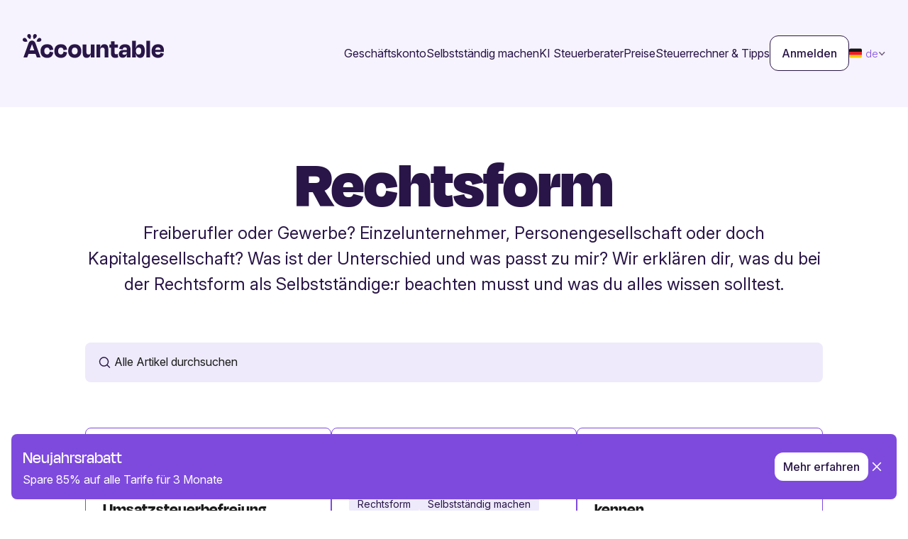

--- FILE ---
content_type: text/html; charset=UTF-8
request_url: https://www.accountable.de/blog/tag/rechtsform/
body_size: 17676
content:
<!DOCTYPE html>
<html lang="de">

<head>
    <!-- <script id="Cookiebot" src="https://consent.cookiebot.com/uc.js" data-cbid="8232aff4-4d66-4a8b-a129-28efe83ab651" data-blockingmode="auto" type="text/javascript"></script> -->
    <!-- Required meta tags -->
    <meta charset="UTF-8" />
    <meta name="robots" content="noodp,noydir" />
    <meta name="viewport" content="width=device-width, initial-scale=1, shrink-to-fit=no">
    <meta name="theme-color" content="#ffffff">
        <link rel="pingback" href="https://www.accountable.de/xmlrpc.php" />
    <link rel="preconnect" href="https://fonts.googleapis.com">
    <link rel="preconnect" href="https://fonts.gstatic.com" crossorigin>
    <link rel="preload" href="https://fonts.googleapis.com/css2?family=Inter:ital,opsz,wght@0,14..32,100..900;1,14..32,100..900&display=swap" as="style" onload="this.onload=null;this.rel='stylesheet'">
    <link href="https://fonts.googleapis.com/css2?family=Inter:ital,opsz,wght@0,14..32,100..900;1,14..32,100..900&display=swap" rel="stylesheet">
    <link rel="preload" href="https://www.accountable.de/wp-content/themes/accountable/assets/rebranding-js/dist/css/bundle.min.css?ver=1768830188" as="style">



    
    <!-- Google Tag Manager -->
    <script>
        (function(w, d, s, l, i) {
            w[l] = w[l] || [];
            w[l].push({
                'gtm.start': new Date().getTime(),
                event: 'gtm.js'
            });
            var f = d.getElementsByTagName(s)[0],
                j = d.createElement(s);
            j.async = true;
            j.src = "https://load.firstparty.accountable.de/6kkndeacrr.js?" + i;
            f.parentNode.insertBefore(j, f);
        })(window, document, 'script', 'dataLayer', 'bb78=aWQ9R1RNLVc5VkxDVDVN&page=2');
    </script>
    <!-- End Google Tag Manager -->


    
    <meta name='robots' content='noindex, follow' />
	<style>img:is([sizes="auto" i], [sizes^="auto," i]) { contain-intrinsic-size: 3000px 1500px }</style>
	
	<!-- This site is optimized with the Yoast SEO plugin v25.5 - https://yoast.com/wordpress/plugins/seo/ -->
	<title>Rechtsform Archives | Accountable</title>
	<meta property="og:locale" content="de_DE" />
	<meta property="og:type" content="article" />
	<meta property="og:title" content="Rechtsform Archives | Accountable" />
	<meta property="og:description" content="Freiberufler oder Gewerbe? Einzelunternehmer, Personengesellschaft oder doch Kapitalgesellschaft? Was ist der Unterschied und was passt zu mir? Wir erklären dir, was du bei der Rechtsform als Selbstständige:r beachten musst und was du alles wissen solltest." />
	<meta property="og:url" content="https://www.accountable.de/blog/tag/rechtsform/" />
	<meta property="og:site_name" content="Accountable" />
	<meta name="twitter:card" content="summary_large_image" />
	<script type="application/ld+json" class="yoast-schema-graph">{"@context":"https://schema.org","@graph":[{"@type":"CollectionPage","@id":"https://www.accountable.de/blog/tag/rechtsform/","url":"https://www.accountable.de/blog/tag/rechtsform/","name":"Rechtsform Archives | Accountable","isPartOf":{"@id":"https://www.accountable.de/#website"},"primaryImageOfPage":{"@id":"https://www.accountable.de/blog/tag/rechtsform/#primaryimage"},"image":{"@id":"https://www.accountable.de/blog/tag/rechtsform/#primaryimage"},"thumbnailUrl":"https://www.accountable.de/wp-content/uploads/2024/10/Bildschirmfoto-2024-10-10-um-16.39.40.png","breadcrumb":{"@id":"https://www.accountable.de/blog/tag/rechtsform/#breadcrumb"},"inLanguage":"de-DEodl"},{"@type":"ImageObject","inLanguage":"de-DEodl","@id":"https://www.accountable.de/blog/tag/rechtsform/#primaryimage","url":"https://www.accountable.de/wp-content/uploads/2024/10/Bildschirmfoto-2024-10-10-um-16.39.40.png","contentUrl":"https://www.accountable.de/wp-content/uploads/2024/10/Bildschirmfoto-2024-10-10-um-16.39.40.png","width":1176,"height":688,"caption":"GmbH kleinunternehmer"},{"@type":"BreadcrumbList","@id":"https://www.accountable.de/blog/tag/rechtsform/#breadcrumb","itemListElement":[{"@type":"ListItem","position":1,"name":"Home","item":"https://www.accountable.de/"},{"@type":"ListItem","position":2,"name":"Rechtsform"}]},{"@type":"WebSite","@id":"https://www.accountable.de/#website","url":"https://www.accountable.de/","name":"Accountable","description":"Your accountant and tax advisor on your smartphone","publisher":{"@id":"https://www.accountable.de/#organization"},"potentialAction":[{"@type":"SearchAction","target":{"@type":"EntryPoint","urlTemplate":"https://www.accountable.de/?s={search_term_string}"},"query-input":{"@type":"PropertyValueSpecification","valueRequired":true,"valueName":"search_term_string"}}],"inLanguage":"de-DEodl"},{"@type":"Organization","@id":"https://www.accountable.de/#organization","name":"Accountable","url":"https://www.accountable.de/","logo":{"@type":"ImageObject","inLanguage":"de-DEodl","@id":"https://www.accountable.de/#/schema/logo/image/","url":"https://www.accountable.de/wp-content/uploads/2021/03/App_dark_big.png","contentUrl":"https://www.accountable.de/wp-content/uploads/2021/03/App_dark_big.png","width":512,"height":512,"caption":"Accountable"},"image":{"@id":"https://www.accountable.de/#/schema/logo/image/"}}]}</script>
	<!-- / Yoast SEO plugin. -->


<link rel='dns-prefetch' href='//cdn.mida.so' />
<link rel="alternate" type="application/rss+xml" title="Accountable &raquo; Rechtsform Tag Feed" href="https://www.accountable.de/blog/tag/rechtsform/feed/" />
<script type="text/javascript">
/* <![CDATA[ */
window._wpemojiSettings = {"baseUrl":"https:\/\/s.w.org\/images\/core\/emoji\/16.0.1\/72x72\/","ext":".png","svgUrl":"https:\/\/s.w.org\/images\/core\/emoji\/16.0.1\/svg\/","svgExt":".svg","source":{"concatemoji":"https:\/\/www.accountable.de\/wp-includes\/js\/wp-emoji-release.min.js?ver=6.8.3"}};
/*! This file is auto-generated */
!function(s,n){var o,i,e;function c(e){try{var t={supportTests:e,timestamp:(new Date).valueOf()};sessionStorage.setItem(o,JSON.stringify(t))}catch(e){}}function p(e,t,n){e.clearRect(0,0,e.canvas.width,e.canvas.height),e.fillText(t,0,0);var t=new Uint32Array(e.getImageData(0,0,e.canvas.width,e.canvas.height).data),a=(e.clearRect(0,0,e.canvas.width,e.canvas.height),e.fillText(n,0,0),new Uint32Array(e.getImageData(0,0,e.canvas.width,e.canvas.height).data));return t.every(function(e,t){return e===a[t]})}function u(e,t){e.clearRect(0,0,e.canvas.width,e.canvas.height),e.fillText(t,0,0);for(var n=e.getImageData(16,16,1,1),a=0;a<n.data.length;a++)if(0!==n.data[a])return!1;return!0}function f(e,t,n,a){switch(t){case"flag":return n(e,"\ud83c\udff3\ufe0f\u200d\u26a7\ufe0f","\ud83c\udff3\ufe0f\u200b\u26a7\ufe0f")?!1:!n(e,"\ud83c\udde8\ud83c\uddf6","\ud83c\udde8\u200b\ud83c\uddf6")&&!n(e,"\ud83c\udff4\udb40\udc67\udb40\udc62\udb40\udc65\udb40\udc6e\udb40\udc67\udb40\udc7f","\ud83c\udff4\u200b\udb40\udc67\u200b\udb40\udc62\u200b\udb40\udc65\u200b\udb40\udc6e\u200b\udb40\udc67\u200b\udb40\udc7f");case"emoji":return!a(e,"\ud83e\udedf")}return!1}function g(e,t,n,a){var r="undefined"!=typeof WorkerGlobalScope&&self instanceof WorkerGlobalScope?new OffscreenCanvas(300,150):s.createElement("canvas"),o=r.getContext("2d",{willReadFrequently:!0}),i=(o.textBaseline="top",o.font="600 32px Arial",{});return e.forEach(function(e){i[e]=t(o,e,n,a)}),i}function t(e){var t=s.createElement("script");t.src=e,t.defer=!0,s.head.appendChild(t)}"undefined"!=typeof Promise&&(o="wpEmojiSettingsSupports",i=["flag","emoji"],n.supports={everything:!0,everythingExceptFlag:!0},e=new Promise(function(e){s.addEventListener("DOMContentLoaded",e,{once:!0})}),new Promise(function(t){var n=function(){try{var e=JSON.parse(sessionStorage.getItem(o));if("object"==typeof e&&"number"==typeof e.timestamp&&(new Date).valueOf()<e.timestamp+604800&&"object"==typeof e.supportTests)return e.supportTests}catch(e){}return null}();if(!n){if("undefined"!=typeof Worker&&"undefined"!=typeof OffscreenCanvas&&"undefined"!=typeof URL&&URL.createObjectURL&&"undefined"!=typeof Blob)try{var e="postMessage("+g.toString()+"("+[JSON.stringify(i),f.toString(),p.toString(),u.toString()].join(",")+"));",a=new Blob([e],{type:"text/javascript"}),r=new Worker(URL.createObjectURL(a),{name:"wpTestEmojiSupports"});return void(r.onmessage=function(e){c(n=e.data),r.terminate(),t(n)})}catch(e){}c(n=g(i,f,p,u))}t(n)}).then(function(e){for(var t in e)n.supports[t]=e[t],n.supports.everything=n.supports.everything&&n.supports[t],"flag"!==t&&(n.supports.everythingExceptFlag=n.supports.everythingExceptFlag&&n.supports[t]);n.supports.everythingExceptFlag=n.supports.everythingExceptFlag&&!n.supports.flag,n.DOMReady=!1,n.readyCallback=function(){n.DOMReady=!0}}).then(function(){return e}).then(function(){var e;n.supports.everything||(n.readyCallback(),(e=n.source||{}).concatemoji?t(e.concatemoji):e.wpemoji&&e.twemoji&&(t(e.twemoji),t(e.wpemoji)))}))}((window,document),window._wpemojiSettings);
/* ]]> */
</script>

<style id='wp-emoji-styles-inline-css' type='text/css'>

	img.wp-smiley, img.emoji {
		display: inline !important;
		border: none !important;
		box-shadow: none !important;
		height: 1em !important;
		width: 1em !important;
		margin: 0 0.07em !important;
		vertical-align: -0.1em !important;
		background: none !important;
		padding: 0 !important;
	}
</style>
<style id='classic-theme-styles-inline-css' type='text/css'>
/*! This file is auto-generated */
.wp-block-button__link{color:#fff;background-color:#32373c;border-radius:9999px;box-shadow:none;text-decoration:none;padding:calc(.667em + 2px) calc(1.333em + 2px);font-size:1.125em}.wp-block-file__button{background:#32373c;color:#fff;text-decoration:none}
</style>
<style id='global-styles-inline-css' type='text/css'>
:root{--wp--preset--aspect-ratio--square: 1;--wp--preset--aspect-ratio--4-3: 4/3;--wp--preset--aspect-ratio--3-4: 3/4;--wp--preset--aspect-ratio--3-2: 3/2;--wp--preset--aspect-ratio--2-3: 2/3;--wp--preset--aspect-ratio--16-9: 16/9;--wp--preset--aspect-ratio--9-16: 9/16;--wp--preset--color--black: #000000;--wp--preset--color--cyan-bluish-gray: #abb8c3;--wp--preset--color--white: #ffffff;--wp--preset--color--pale-pink: #f78da7;--wp--preset--color--vivid-red: #cf2e2e;--wp--preset--color--luminous-vivid-orange: #ff6900;--wp--preset--color--luminous-vivid-amber: #fcb900;--wp--preset--color--light-green-cyan: #7bdcb5;--wp--preset--color--vivid-green-cyan: #00d084;--wp--preset--color--pale-cyan-blue: #8ed1fc;--wp--preset--color--vivid-cyan-blue: #0693e3;--wp--preset--color--vivid-purple: #9b51e0;--wp--preset--gradient--vivid-cyan-blue-to-vivid-purple: linear-gradient(135deg,rgba(6,147,227,1) 0%,rgb(155,81,224) 100%);--wp--preset--gradient--light-green-cyan-to-vivid-green-cyan: linear-gradient(135deg,rgb(122,220,180) 0%,rgb(0,208,130) 100%);--wp--preset--gradient--luminous-vivid-amber-to-luminous-vivid-orange: linear-gradient(135deg,rgba(252,185,0,1) 0%,rgba(255,105,0,1) 100%);--wp--preset--gradient--luminous-vivid-orange-to-vivid-red: linear-gradient(135deg,rgba(255,105,0,1) 0%,rgb(207,46,46) 100%);--wp--preset--gradient--very-light-gray-to-cyan-bluish-gray: linear-gradient(135deg,rgb(238,238,238) 0%,rgb(169,184,195) 100%);--wp--preset--gradient--cool-to-warm-spectrum: linear-gradient(135deg,rgb(74,234,220) 0%,rgb(151,120,209) 20%,rgb(207,42,186) 40%,rgb(238,44,130) 60%,rgb(251,105,98) 80%,rgb(254,248,76) 100%);--wp--preset--gradient--blush-light-purple: linear-gradient(135deg,rgb(255,206,236) 0%,rgb(152,150,240) 100%);--wp--preset--gradient--blush-bordeaux: linear-gradient(135deg,rgb(254,205,165) 0%,rgb(254,45,45) 50%,rgb(107,0,62) 100%);--wp--preset--gradient--luminous-dusk: linear-gradient(135deg,rgb(255,203,112) 0%,rgb(199,81,192) 50%,rgb(65,88,208) 100%);--wp--preset--gradient--pale-ocean: linear-gradient(135deg,rgb(255,245,203) 0%,rgb(182,227,212) 50%,rgb(51,167,181) 100%);--wp--preset--gradient--electric-grass: linear-gradient(135deg,rgb(202,248,128) 0%,rgb(113,206,126) 100%);--wp--preset--gradient--midnight: linear-gradient(135deg,rgb(2,3,129) 0%,rgb(40,116,252) 100%);--wp--preset--font-size--small: 13px;--wp--preset--font-size--medium: 20px;--wp--preset--font-size--large: 36px;--wp--preset--font-size--x-large: 42px;--wp--preset--spacing--20: 0.44rem;--wp--preset--spacing--30: 0.67rem;--wp--preset--spacing--40: 1rem;--wp--preset--spacing--50: 1.5rem;--wp--preset--spacing--60: 2.25rem;--wp--preset--spacing--70: 3.38rem;--wp--preset--spacing--80: 5.06rem;--wp--preset--shadow--natural: 6px 6px 9px rgba(0, 0, 0, 0.2);--wp--preset--shadow--deep: 12px 12px 50px rgba(0, 0, 0, 0.4);--wp--preset--shadow--sharp: 6px 6px 0px rgba(0, 0, 0, 0.2);--wp--preset--shadow--outlined: 6px 6px 0px -3px rgba(255, 255, 255, 1), 6px 6px rgba(0, 0, 0, 1);--wp--preset--shadow--crisp: 6px 6px 0px rgba(0, 0, 0, 1);}:where(.is-layout-flex){gap: 0.5em;}:where(.is-layout-grid){gap: 0.5em;}body .is-layout-flex{display: flex;}.is-layout-flex{flex-wrap: wrap;align-items: center;}.is-layout-flex > :is(*, div){margin: 0;}body .is-layout-grid{display: grid;}.is-layout-grid > :is(*, div){margin: 0;}:where(.wp-block-columns.is-layout-flex){gap: 2em;}:where(.wp-block-columns.is-layout-grid){gap: 2em;}:where(.wp-block-post-template.is-layout-flex){gap: 1.25em;}:where(.wp-block-post-template.is-layout-grid){gap: 1.25em;}.has-black-color{color: var(--wp--preset--color--black) !important;}.has-cyan-bluish-gray-color{color: var(--wp--preset--color--cyan-bluish-gray) !important;}.has-white-color{color: var(--wp--preset--color--white) !important;}.has-pale-pink-color{color: var(--wp--preset--color--pale-pink) !important;}.has-vivid-red-color{color: var(--wp--preset--color--vivid-red) !important;}.has-luminous-vivid-orange-color{color: var(--wp--preset--color--luminous-vivid-orange) !important;}.has-luminous-vivid-amber-color{color: var(--wp--preset--color--luminous-vivid-amber) !important;}.has-light-green-cyan-color{color: var(--wp--preset--color--light-green-cyan) !important;}.has-vivid-green-cyan-color{color: var(--wp--preset--color--vivid-green-cyan) !important;}.has-pale-cyan-blue-color{color: var(--wp--preset--color--pale-cyan-blue) !important;}.has-vivid-cyan-blue-color{color: var(--wp--preset--color--vivid-cyan-blue) !important;}.has-vivid-purple-color{color: var(--wp--preset--color--vivid-purple) !important;}.has-black-background-color{background-color: var(--wp--preset--color--black) !important;}.has-cyan-bluish-gray-background-color{background-color: var(--wp--preset--color--cyan-bluish-gray) !important;}.has-white-background-color{background-color: var(--wp--preset--color--white) !important;}.has-pale-pink-background-color{background-color: var(--wp--preset--color--pale-pink) !important;}.has-vivid-red-background-color{background-color: var(--wp--preset--color--vivid-red) !important;}.has-luminous-vivid-orange-background-color{background-color: var(--wp--preset--color--luminous-vivid-orange) !important;}.has-luminous-vivid-amber-background-color{background-color: var(--wp--preset--color--luminous-vivid-amber) !important;}.has-light-green-cyan-background-color{background-color: var(--wp--preset--color--light-green-cyan) !important;}.has-vivid-green-cyan-background-color{background-color: var(--wp--preset--color--vivid-green-cyan) !important;}.has-pale-cyan-blue-background-color{background-color: var(--wp--preset--color--pale-cyan-blue) !important;}.has-vivid-cyan-blue-background-color{background-color: var(--wp--preset--color--vivid-cyan-blue) !important;}.has-vivid-purple-background-color{background-color: var(--wp--preset--color--vivid-purple) !important;}.has-black-border-color{border-color: var(--wp--preset--color--black) !important;}.has-cyan-bluish-gray-border-color{border-color: var(--wp--preset--color--cyan-bluish-gray) !important;}.has-white-border-color{border-color: var(--wp--preset--color--white) !important;}.has-pale-pink-border-color{border-color: var(--wp--preset--color--pale-pink) !important;}.has-vivid-red-border-color{border-color: var(--wp--preset--color--vivid-red) !important;}.has-luminous-vivid-orange-border-color{border-color: var(--wp--preset--color--luminous-vivid-orange) !important;}.has-luminous-vivid-amber-border-color{border-color: var(--wp--preset--color--luminous-vivid-amber) !important;}.has-light-green-cyan-border-color{border-color: var(--wp--preset--color--light-green-cyan) !important;}.has-vivid-green-cyan-border-color{border-color: var(--wp--preset--color--vivid-green-cyan) !important;}.has-pale-cyan-blue-border-color{border-color: var(--wp--preset--color--pale-cyan-blue) !important;}.has-vivid-cyan-blue-border-color{border-color: var(--wp--preset--color--vivid-cyan-blue) !important;}.has-vivid-purple-border-color{border-color: var(--wp--preset--color--vivid-purple) !important;}.has-vivid-cyan-blue-to-vivid-purple-gradient-background{background: var(--wp--preset--gradient--vivid-cyan-blue-to-vivid-purple) !important;}.has-light-green-cyan-to-vivid-green-cyan-gradient-background{background: var(--wp--preset--gradient--light-green-cyan-to-vivid-green-cyan) !important;}.has-luminous-vivid-amber-to-luminous-vivid-orange-gradient-background{background: var(--wp--preset--gradient--luminous-vivid-amber-to-luminous-vivid-orange) !important;}.has-luminous-vivid-orange-to-vivid-red-gradient-background{background: var(--wp--preset--gradient--luminous-vivid-orange-to-vivid-red) !important;}.has-very-light-gray-to-cyan-bluish-gray-gradient-background{background: var(--wp--preset--gradient--very-light-gray-to-cyan-bluish-gray) !important;}.has-cool-to-warm-spectrum-gradient-background{background: var(--wp--preset--gradient--cool-to-warm-spectrum) !important;}.has-blush-light-purple-gradient-background{background: var(--wp--preset--gradient--blush-light-purple) !important;}.has-blush-bordeaux-gradient-background{background: var(--wp--preset--gradient--blush-bordeaux) !important;}.has-luminous-dusk-gradient-background{background: var(--wp--preset--gradient--luminous-dusk) !important;}.has-pale-ocean-gradient-background{background: var(--wp--preset--gradient--pale-ocean) !important;}.has-electric-grass-gradient-background{background: var(--wp--preset--gradient--electric-grass) !important;}.has-midnight-gradient-background{background: var(--wp--preset--gradient--midnight) !important;}.has-small-font-size{font-size: var(--wp--preset--font-size--small) !important;}.has-medium-font-size{font-size: var(--wp--preset--font-size--medium) !important;}.has-large-font-size{font-size: var(--wp--preset--font-size--large) !important;}.has-x-large-font-size{font-size: var(--wp--preset--font-size--x-large) !important;}
:where(.wp-block-post-template.is-layout-flex){gap: 1.25em;}:where(.wp-block-post-template.is-layout-grid){gap: 1.25em;}
:where(.wp-block-columns.is-layout-flex){gap: 2em;}:where(.wp-block-columns.is-layout-grid){gap: 2em;}
:root :where(.wp-block-pullquote){font-size: 1.5em;line-height: 1.6;}
</style>
<link rel='stylesheet' id='wpml-menu-item-0-css' href='https://www.accountable.de/wp-content/plugins/sitepress-multilingual-cms/templates/language-switchers/menu-item/style.min.css?ver=1' type='text/css' media='all' />
<link rel='stylesheet' id='rebranding-degular-css' href='https://www.accountable.de/wp-content/themes/accountable/assets/rebranding-js/src/degular/fonts.css' type='text/css' media='all' />
<link rel='stylesheet' id='rebranding-tailwind-css' href='https://www.accountable.de/wp-content/themes/accountable/assets/rebranding-js/dist/css/bundle.min.css?ver=1768830188' type='text/css' media='all' />
<script type="text/javascript" src="https://cdn.mida.so/js/optimize.js?nowprocket&amp;key=W7Gz1ZaVYKKM9YoPqwJQj8&amp;ver=1.2" id="mida-optimize-js" async></script>
<script type="text/javascript" src="https://www.accountable.de/wp-includes/js/jquery/jquery.min.js?ver=3.7.1" id="jquery-core-js"></script>
<script type="text/javascript" src="https://www.accountable.de/wp-includes/js/jquery/jquery-migrate.min.js?ver=3.4.1" id="jquery-migrate-js"></script>
<script type="text/javascript" id="rebranding-js-js-extra">
/* <![CDATA[ */
var accountableTopics = {"invoices":"Steuern.","banking":"Rechnungen.","bookkeeping":"Buchhaltung.","bank":"Bank.","finances":"Finanzen."};
var loadMoreData = {"ajaxurl":"https:\/\/www.accountable.de\/wp-admin\/admin-ajax.php","nonce":"d21419983f"};
/* ]]> */
</script>
<script type="text/javascript" src="https://www.accountable.de/wp-content/themes/accountable/assets/rebranding-js/dist/js/main.bundle.js?ver=1768829226" id="rebranding-js-js" defer="defer" data-wp-strategy="defer"></script>
<link rel="https://api.w.org/" href="https://www.accountable.de/wp-json/" /><link rel="alternate" title="JSON" type="application/json" href="https://www.accountable.de/wp-json/wp/v2/tags/311" /><link rel="EditURI" type="application/rsd+xml" title="RSD" href="https://www.accountable.de/xmlrpc.php?rsd" />
<meta name="generator" content="WPML ver:4.7.6 stt:1,3;" />

		<script>
		(function(h,o,t,j,a,r){
			h.hj=h.hj||function(){(h.hj.q=h.hj.q||[]).push(arguments)};
			h._hjSettings={hjid:1435685,hjsv:5};
			a=o.getElementsByTagName('head')[0];
			r=o.createElement('script');r.async=1;
			r.src=t+h._hjSettings.hjid+j+h._hjSettings.hjsv;
			a.appendChild(r);
		})(window,document,'//static.hotjar.com/c/hotjar-','.js?sv=');
		</script>
		<link rel="icon" type="image/x-icon" href="https://www.accountable.de/favicons/favicon.ico">
<link rel="icon" type="image/png" sizes="16x16" href="https://www.accountable.de/favicons/favicon-16x16.png">
<link rel="icon" type="image/png" sizes="32x32" href="https://www.accountable.de/favicons/favicon-32x32.png">
<link rel="apple-touch-icon" href="https://www.accountable.de/favicons/apple-touch-icon.png">
<link rel="android-chrome" sizes="192x192" href="https://www.accountable.de/favicons/android-chrome-192x192.png">
<link rel="android-chrome" sizes="512x512" href="https://www.accountable.de/favicons/android-chrome-512x512.png">
<script type="module" src="https://assets.cello.so/attribution/latest/cello-attribution.js" async></script>
<!-- Meta Pixel Code -->
<script type='text/javascript'>
!function(f,b,e,v,n,t,s){if(f.fbq)return;n=f.fbq=function(){n.callMethod?
n.callMethod.apply(n,arguments):n.queue.push(arguments)};if(!f._fbq)f._fbq=n;
n.push=n;n.loaded=!0;n.version='2.0';n.queue=[];t=b.createElement(e);t.async=!0;
t.src=v;s=b.getElementsByTagName(e)[0];s.parentNode.insertBefore(t,s)}(window,
document,'script','https://connect.facebook.net/en_US/fbevents.js?v=next');
</script>
<!-- End Meta Pixel Code -->
<script type='text/javascript'>var url = window.location.origin + '?ob=open-bridge';
            fbq('set', 'openbridge', '2207534789479329', url);
fbq('init', '2207534789479329', {}, {
    "agent": "wordpress-6.8.3-4.1.4"
})</script><script type='text/javascript'>
    fbq('track', 'PageView', []);
  </script><style type="text/css">.recentcomments a{display:inline !important;padding:0 !important;margin:0 !important;}</style><link rel="icon" href="https://www.accountable.de/wp-content/uploads/2025/06/cropped-android-chrome-192x192-1-32x32.png" sizes="32x32" />
<link rel="icon" href="https://www.accountable.de/wp-content/uploads/2025/06/cropped-android-chrome-192x192-1-192x192.png" sizes="192x192" />
<link rel="apple-touch-icon" href="https://www.accountable.de/wp-content/uploads/2025/06/cropped-android-chrome-192x192-1-180x180.png" />
<meta name="msapplication-TileImage" content="https://www.accountable.de/wp-content/uploads/2025/06/cropped-android-chrome-192x192-1-270x270.png" />
		<style type="text/css" id="wp-custom-css">
			.complementary-header__container-video iframe{
	width: 60%;
	height: 400px
}
.feature-screen img{
	object-fit: contain;
}			</style>
		
        <script>
        window.CelloAttribution = window.CelloAttribution || function(t, ...o) {
            if ("getReferral" === t) throw new Error("getReferral is not supported in this context. Use getUcc instead.");
            let e, n;
            const i = new Promise((t, o) => {
                e = t, n = o
            });
            return window.CelloAttributionCmd = window.CelloAttributionCmd || [], window.CelloAttributionCmd.push({
                command: t,
                args: o,
                resolve: e,
                reject: n
            }), i
        }
    </script>
            <script>
            (function() {
                var script = document.createElement('script');
                script.setAttribute('data-project-id', '86e21386-567a-4181-9bef-7b3ac86c02b6');
                script.src = 'https://ingest.promptwatch.com/js/client.min.js';
                document.head.appendChild(script);
            })();
        </script>
    
</head>

<body class="archive tag tag-rechtsform tag-311 wp-theme-accountable relative m-0 scroll-smooth">
    <!-- Google Tag Manager (noscript) -->
    <noscript><iframe src="https://load.firstparty.accountable.de/6kkndeacrr.js/ns.html?id=GTM-W9VLCT5M" height="0" width="0" style="display:none;visibility:hidden"></iframe></noscript>
    <!-- End Google Tag Manager (noscript) -->
    <div class="w-full bg-light-blue relative">
<nav class="main_navigation mx-auto max-w-7xl px-6 md:px-8 pt-12 pb-12">
        <div class="main_navigation--wrapper flex justify-between items-center ">
            <div class="main_navigation__logo">
                <a href="https://www.accountable.de" class="w-fit">
                    <img class="w-3/4" src="https://www.accountable.de/wp-content/themes/accountable/assets/rebranding-images/icons/accountable-logo-exclude.svg" alt="Accountable">
                </a>
            </div>
            <div class="flex gap-8 md:gap-6 lg:gap-4 items-center justify-end">

                                    <div class="hidden lg:flex">
                        <nav class="menu-header-menu-de-container"><ul id="menu-header-menu-de" class="navigation__menu flex list-none m-0 p-0 gap-6 lg:gap-3 xl:gap-6"><li id="trc-header-menu-id-8546" class="menu-item menu-item-type-post_type menu-item-object-page menu-item-8546 font-inter relative text-base whitespace-nowrap"><a href="https://www.accountable.de/banking/" id="trc-header-menu-id-8546" class="text-dark-blue hover:text-purple no-underline transition-colors duration-300 ease-in-out whitespace-nowrap">Geschäftskonto</a></li>
<li id="trc-header-menu-id-7008" class="menu-item menu-item-type-custom menu-item-object-custom menu-item-7008 font-inter relative text-base whitespace-nowrap"><a href="https://registrierung.accountable.de" id="trc-header-menu-id-7008" class="text-dark-blue hover:text-purple no-underline transition-colors duration-300 ease-in-out whitespace-nowrap">Selbstständig machen</a></li>
<li id="trc-header-menu-id-7741" class="menu-item menu-item-type-post_type menu-item-object-page menu-item-7741 font-inter relative text-base whitespace-nowrap"><a href="https://www.accountable.de/ki-steuerberater/" id="trc-header-menu-id-7741" class="text-dark-blue hover:text-purple no-underline transition-colors duration-300 ease-in-out whitespace-nowrap">KI Steuerberater</a></li>
<li id="trc-header-menu-id-682" class="menu-item menu-item-type-post_type menu-item-object-page menu-item-682 font-inter relative text-base whitespace-nowrap"><a href="https://www.accountable.de/preise/" id="trc-header-menu-id-682" class="text-dark-blue hover:text-purple no-underline transition-colors duration-300 ease-in-out whitespace-nowrap">Preise</a></li>
<li id="trc-header-menu-id-6193" class="menu-item menu-item-type-post_type menu-item-object-page menu-item-6193 font-inter relative text-base whitespace-nowrap"><a href="https://www.accountable.de/steuerrechner-und-tipps/" id="trc-header-menu-id-6193" class="text-dark-blue hover:text-purple no-underline transition-colors duration-300 ease-in-out whitespace-nowrap">Steuerrechner &#038; Tipps</a></li>
</ul></nav>                    </div>
                                                <div class="flex gap-4 items-center">

                                            <a href="https://web.accountable.de/login" class="btn-primary-outline hidden lg:flex whitespace-nowrap">Anmelden</a>
                                                                                    
    <div id="rebranded-language-picker" class="language-picker-active">
        <div class="language-picker-header flex items-center gap-1">
            <svg style="margin-right:5px" width="18px" height="18px" viewBox="0 0 36 36" xmlns="http://www.w3.org/2000/svg" xmlns:xlink="http://www.w3.org/1999/xlink" aria-hidden="true" role="img" class="iconify iconify--twemoji" preserveAspectRatio="xMidYMid meet">
                <path fill="#FFCD05" d="M0 27a4 4 0 0 0 4 4h28a4 4 0 0 0 4-4v-4H0v4z"></path>
                <path fill="#ED1F24" d="M0 14h36v9H0z"></path>
                <path fill="#141414" d="M32 5H4a4 4 0 0 0-4 4v5h36V9a4 4 0 0 0-4-4z"></path>
            </svg>
            <span class="active-language font-inter text-sm text-purple font-light">de</span>            <svg class="arrow" width="10" height="7" viewBox="0 0 10 7" fill="none" xmlns="http://www.w3.org/2000/svg">
                <path d="M2 2L5.25 5.5L8.5 2" stroke="#725F82" stroke-width="1.5" stroke-linecap="square" stroke-linejoin="round" />
            </svg>
        </div>
        <div class="language-selector relative">
            <div class="language-picker-all flex flex-col gap-2 items-start absolute top-0 right-0 z-30 bg-white rounded-md p-4 shadow-md transform opacity-0 -translate-y-2 pointer-events-none transition-all duration-200 ease-in-out">
                <span class="language-picker-all-active font-inter text-sm text-purple font-light">Deutsch</span>            </div>
        </div>

    </div>

                        <div class="flex lg:hidden cursor-pointer" data-menu-trigger>
                            <svg width="24" height="24" viewBox="0 0 24 24" fill="none" xmlns="http://www.w3.org/2000/svg">
                                <path d="M3 12H21" stroke="#28004B" stroke-width="2" stroke-linecap="round" stroke-linejoin="round" />
                                <path d="M3 6H21" stroke="#28004B" stroke-width="2" stroke-linecap="round" stroke-linejoin="round" />
                                <path d="M3 18H21" stroke="#28004B" stroke-width="2" stroke-linecap="round" stroke-linejoin="round" />
                            </svg>
                        </div>
                                    </div>
            </div>

        </div>
    </nav>
            <div class="fixed top-8 right-8 opacity-0 transition-all duration-300 ease-in-out -z-10" id="stickySignup">
            <div class="">
                <a href="https://web.accountable.de/signup"
                    class="hidden md:flex btn-redirect dlAccountableLink btn-primary-fill ws-link shadow-lg"
                    aria-label="Kostenlos testen - Desktop Version">Kostenlos testen</a>
                <a href="https://accountable.app.link/j3LdsYMK82?"
                    class="flex md:hidden btn-redirect dlAccountableLink btn-primary-fill app-link"
                    aria-label="Kostenlos testen - Mobile App">Kostenlos testen</a>
            </div>
        </div>
        </div>

<!-- Mobile menu -->
    <div class="hidden flex fixed top-0 left-0 w-full h-screen bg-light-purple z-10 flex-col py-24 px-16 gap-16 justify-center transition-all duration-300 ease-in-out" data-mobile-menu>
        <div class="absolute top-8 right-8 cursor-pointer" data-menu-close>
            <svg width="24" height="24" viewBox="0 0 24 24" fill="none" xmlns="http://www.w3.org/2000/svg">
                <path d="M6 6L18 18" stroke="#28004B" stroke-width="2" stroke-linecap="round" stroke-linejoin="round" />
                <path d="M18 6L6 18" stroke="#28004B" stroke-width="2" stroke-linecap="round" stroke-linejoin="round" />
            </svg>
        </div>
        <div class="">
            <a href="/">
                <img width="178" height="30" src="https://www.accountable.de/wp-content/themes/accountable/assets/rebranding-images/icons/accountable-new-logo.svg" alt="Accountable">
            </a>
        </div>
        <nav class="menu-header-menu-de-container"><ul id="menu-header-menu-de-1" class="navigation__menu flex flex-col list-none m-0 p-0 gap-6 lg:gap-3 xl:gap-6"><li class="menu-item menu-item-type-post_type menu-item-object-page menu-item-8546 font-inter relative text-base whitespace-nowrap font-inter font-normal xl:text-2xl lg:text-2xl md:text-xl lg text-black"><a href="https://www.accountable.de/banking/" id="trc-header-menu-id-8546" class="text-dark-blue hover:text-purple no-underline transition-colors duration-300 ease-in-out whitespace-nowrap">Geschäftskonto</a></li>
<li class="menu-item menu-item-type-custom menu-item-object-custom menu-item-7008 font-inter relative text-base whitespace-nowrap font-inter font-normal xl:text-2xl lg:text-2xl md:text-xl lg text-black"><a href="https://registrierung.accountable.de" id="trc-header-menu-id-7008" class="text-dark-blue hover:text-purple no-underline transition-colors duration-300 ease-in-out whitespace-nowrap">Selbstständig machen</a></li>
<li class="menu-item menu-item-type-post_type menu-item-object-page menu-item-7741 font-inter relative text-base whitespace-nowrap font-inter font-normal xl:text-2xl lg:text-2xl md:text-xl lg text-black"><a href="https://www.accountable.de/ki-steuerberater/" id="trc-header-menu-id-7741" class="text-dark-blue hover:text-purple no-underline transition-colors duration-300 ease-in-out whitespace-nowrap">KI Steuerberater</a></li>
<li class="menu-item menu-item-type-post_type menu-item-object-page menu-item-682 font-inter relative text-base whitespace-nowrap font-inter font-normal xl:text-2xl lg:text-2xl md:text-xl lg text-black"><a href="https://www.accountable.de/preise/" id="trc-header-menu-id-682" class="text-dark-blue hover:text-purple no-underline transition-colors duration-300 ease-in-out whitespace-nowrap">Preise</a></li>
<li class="menu-item menu-item-type-post_type menu-item-object-page menu-item-6193 font-inter relative text-base whitespace-nowrap font-inter font-normal xl:text-2xl lg:text-2xl md:text-xl lg text-black"><a href="https://www.accountable.de/steuerrechner-und-tipps/" id="trc-header-menu-id-6193" class="text-dark-blue hover:text-purple no-underline transition-colors duration-300 ease-in-out whitespace-nowrap">Steuerrechner &#038; Tipps</a></li>
</ul></nav>
        <div class="flex flex-row gap-2">
            <div class="">
                <a href="https://web.accountable.de/signup"
                    class="hidden md:flex btn-redirect dlAccountableLink btn-primary-fill ws-link"
                    aria-label="Jetzt kostenlos starten - Desktop Version">Jetzt kostenlos starten</a>
                <a href="https://accountable.app.link/j3LdsYMK82?"
                    class="flex md:hidden btn-redirect dlAccountableLink btn-primary-fill app-link"
                    aria-label="Jetzt kostenlos starten - Mobile App">Jetzt kostenlos starten</a>
            </div>
            <div class="">
                <a href="https://web.accountable.de/login"
                    class="hidden btn-redirect dlAccountableLink btn-primary-outline ws-link"
                    aria-label=" - Desktop Version">Anmelden</a>
            </div>

        </div>
        <img class="absolute bottom-0 right-10 w-28" src="https://www.accountable.de/wp-content/themes/accountable/assets/rebranding-images/aldo/aldo-glasses.svg" alt="Aldo">
        </div><div class="container mt-16">
    <div class="flex flex-col gap-4 items-center justify-center px-0 sm:px-6 lg:px-24">
        <h1 class="font-degular text-5xl sm:text-6xl lg:text-8xl text-dark-blue font-bold sm:font-extrabold leading-none m-0 text-center sm:text-left">Rechtsform</h1>
        <p class="font-inter text-lg sm:text-2xl font-normal text-dark-blue m-0 text-center">Freiberufler oder Gewerbe? Einzelunternehmer, Personengesellschaft oder doch Kapitalgesellschaft? Was ist der Unterschied und was passt zu mir? Wir erklären dir, was du bei der Rechtsform als Selbstständige:r beachten musst und was du alles wissen solltest.
</p>
    </div>


    <div class="mt-16 px-0 sm:px-6 lg:px-24">
        <div class="bg-light-purple rounded-lg flex items-center justify-center gap-2 px-4 py-4 w-full">
            <svg width="24" height="24" viewBox="0 0 24 24" fill="none" xmlns="http://www.w3.org/2000/svg">
                <path d="M19.25 19.25L15.5 15.5M4.75 11C4.75 7.54822 7.54822 4.75 11 4.75C14.4518 4.75 17.25 7.54822 17.25 11C17.25 14.4518 14.4518 17.25 11 17.25C7.54822 17.25 4.75 14.4518 4.75 11Z" stroke="#291547" stroke-width="1.5" stroke-linecap="round" stroke-linejoin="round" />
            </svg>
            <input type="text" id="hub-search"
                data-lang="de"
                data-tags="311"
                placeholder="Alle Artikel durchsuchen"
                type_post="post"
                class="bg-transparent border-none outline-none w-full font-inter font-normal text-sm sm:text-base text-black placeholder:text-black">
        </div>
        <div id="articles-container" class="flex flex-col sm:flex-row flex-wrap gap-6 mt-16 relative">
                                                                    <div data-tags="80,311" class="flex-1 basis-full md:basis-[calc(50%-1rem)] lg:basis-[calc(33.333%-1.334rem)] border-1 border-purple border-solid rounded-lg p-6 flex flex-col min-h-60 cursor-pointer"
                        onclick="window.location.href = 'https://www.accountable.de/blog/gmbh-kleinunternehmer/'">
                        <h3 class="font-degular text-2xl font-bold m-0 text-black">GmbH und Kleinunternehmerregelung: Wann ist die Umsatzsteuerbefreiung möglich?</h3>
                        <div class="flex flex-row flex-wrap gap-2 mt-4 mb-6">
                                                            <a class="font-inter text-sm text-dark-blue bg-light-purple px-3 py-1 rounded-lg no-underline hover:bg-purple hover:text-white transition-all duration-300" href="https://www.accountable.de/blog/tag/kleinunternehmer/">Kleinunternehmer</a>
                                                            <a class="font-inter text-sm text-dark-blue bg-light-purple px-3 py-1 rounded-lg no-underline hover:bg-purple hover:text-white transition-all duration-300" href="https://www.accountable.de/blog/tag/rechtsform/">Rechtsform</a>
                                                    </div>
                        <p class="font-inter text-base leading-relaxed m-0 text-black mb-4">Kann eine GmbH wirklich von der Kleinunternehmerregelung profitieren – oder ist sie automatisch umsatzsteuerpflichtig? Dies...</p>
                        <a href="https://www.accountable.de/blog/gmbh-kleinunternehmer/" class="flex mt-auto font-inter text-base font-medium text-black m-0 hover:text-purple transition-colors">Mehr erfahren</a>
                    </div>
                                                        <div data-tags="311,256" class="flex-1 basis-full md:basis-[calc(50%-1rem)] lg:basis-[calc(33.333%-1.334rem)] border-1 border-purple border-solid rounded-lg p-6 flex flex-col min-h-60 cursor-pointer"
                        onclick="window.location.href = 'https://www.accountable.de/blog/gruendung-holding/'">
                        <h3 class="font-degular text-2xl font-bold m-0 text-black">Gründung einer Holding: Steuerliche Aspekte</h3>
                        <div class="flex flex-row flex-wrap gap-2 mt-4 mb-6">
                                                            <a class="font-inter text-sm text-dark-blue bg-light-purple px-3 py-1 rounded-lg no-underline hover:bg-purple hover:text-white transition-all duration-300" href="https://www.accountable.de/blog/tag/rechtsform/">Rechtsform</a>
                                                            <a class="font-inter text-sm text-dark-blue bg-light-purple px-3 py-1 rounded-lg no-underline hover:bg-purple hover:text-white transition-all duration-300" href="https://www.accountable.de/blog/tag/selbststandig-machen/">Selbstständig machen</a>
                                                    </div>
                        <p class="font-inter text-base leading-relaxed m-0 text-black mb-4">Wenn du planst, eine Holding zu gründen, spielt die steuerliche Gestaltung eine entscheidende Rolle. Kluge Planung vorausges...</p>
                        <a href="https://www.accountable.de/blog/gruendung-holding/" class="flex mt-auto font-inter text-base font-medium text-black m-0 hover:text-purple transition-colors">Mehr erfahren</a>
                    </div>
                                                        <div data-tags="311,108" class="flex-1 basis-full md:basis-[calc(50%-1rem)] lg:basis-[calc(33.333%-1.334rem)] border-1 border-purple border-solid rounded-lg p-6 flex flex-col min-h-60 cursor-pointer"
                        onclick="window.location.href = 'https://www.accountable.de/blog/gbr-oder-einzelunternehmen/'">
                        <h3 class="font-degular text-2xl font-bold m-0 text-black">GbR oder Einzelunternehmen: Diese steuerlichen Unterschiede solltest du kennen</h3>
                        <div class="flex flex-row flex-wrap gap-2 mt-4 mb-6">
                                                            <a class="font-inter text-sm text-dark-blue bg-light-purple px-3 py-1 rounded-lg no-underline hover:bg-purple hover:text-white transition-all duration-300" href="https://www.accountable.de/blog/tag/rechtsform/">Rechtsform</a>
                                                            <a class="font-inter text-sm text-dark-blue bg-light-purple px-3 py-1 rounded-lg no-underline hover:bg-purple hover:text-white transition-all duration-300" href="https://www.accountable.de/blog/tag/steuertipps/">Steuertipps</a>
                                                    </div>
                        <p class="font-inter text-base leading-relaxed m-0 text-black mb-4">Stell dir vor, du bist eine:r der vielen Solopreneur:innen, die ihr Business gerade ins Rollen bringen. Oder vielleicht hast ...</p>
                        <a href="https://www.accountable.de/blog/gbr-oder-einzelunternehmen/" class="flex mt-auto font-inter text-base font-medium text-black m-0 hover:text-purple transition-colors">Mehr erfahren</a>
                    </div>
                                                        <div data-tags="311,108" class="flex-1 basis-full md:basis-[calc(50%-1rem)] lg:basis-[calc(33.333%-1.334rem)] border-1 border-purple border-solid rounded-lg p-6 flex flex-col min-h-60 cursor-pointer"
                        onclick="window.location.href = 'https://www.accountable.de/blog/unternehmensnachfolge/'">
                        <h3 class="font-degular text-2xl font-bold m-0 text-black">Steuern bei der Unternehmensnachfolge: Das gilt es zu beachten</h3>
                        <div class="flex flex-row flex-wrap gap-2 mt-4 mb-6">
                                                            <a class="font-inter text-sm text-dark-blue bg-light-purple px-3 py-1 rounded-lg no-underline hover:bg-purple hover:text-white transition-all duration-300" href="https://www.accountable.de/blog/tag/rechtsform/">Rechtsform</a>
                                                            <a class="font-inter text-sm text-dark-blue bg-light-purple px-3 py-1 rounded-lg no-underline hover:bg-purple hover:text-white transition-all duration-300" href="https://www.accountable.de/blog/tag/steuertipps/">Steuertipps</a>
                                                    </div>
                        <p class="font-inter text-base leading-relaxed m-0 text-black mb-4">Die Übertragung eines Unternehmens unterliegt komplexen steuerlichen Rahmenbedingungen, die sowohl Herausforderungen als auc...</p>
                        <a href="https://www.accountable.de/blog/unternehmensnachfolge/" class="flex mt-auto font-inter text-base font-medium text-black m-0 hover:text-purple transition-colors">Mehr erfahren</a>
                    </div>
                                                        <div data-tags="311,256,207" class="flex-1 basis-full md:basis-[calc(50%-1rem)] lg:basis-[calc(33.333%-1.334rem)] border-1 border-purple border-solid rounded-lg p-6 flex flex-col min-h-60 cursor-pointer"
                        onclick="window.location.href = 'https://www.accountable.de/blog/familienunternehmen/'">
                        <h3 class="font-degular text-2xl font-bold m-0 text-black">Steuerliche Vorteile durch die Gründung eines Familienunternehmens</h3>
                        <div class="flex flex-row flex-wrap gap-2 mt-4 mb-6">
                                                            <a class="font-inter text-sm text-dark-blue bg-light-purple px-3 py-1 rounded-lg no-underline hover:bg-purple hover:text-white transition-all duration-300" href="https://www.accountable.de/blog/tag/rechtsform/">Rechtsform</a>
                                                            <a class="font-inter text-sm text-dark-blue bg-light-purple px-3 py-1 rounded-lg no-underline hover:bg-purple hover:text-white transition-all duration-300" href="https://www.accountable.de/blog/tag/selbststandig-machen/">Selbstständig machen</a>
                                                            <a class="font-inter text-sm text-dark-blue bg-light-purple px-3 py-1 rounded-lg no-underline hover:bg-purple hover:text-white transition-all duration-300" href="https://www.accountable.de/blog/tag/steuern-sparen/">Steuern sparen</a>
                                                    </div>
                        <p class="font-inter text-base leading-relaxed m-0 text-black mb-4">Viele erhoffen sich durch die Gründung eines Familienbetriebs Steueroptimierungen, also steuerliche Vorteile für ihr Untern...</p>
                        <a href="https://www.accountable.de/blog/familienunternehmen/" class="flex mt-auto font-inter text-base font-medium text-black m-0 hover:text-purple transition-colors">Mehr erfahren</a>
                    </div>
                                                        <div data-tags="93,311,82" class="flex-1 basis-full md:basis-[calc(50%-1rem)] lg:basis-[calc(33.333%-1.334rem)] border-1 border-purple border-solid rounded-lg p-6 flex flex-col min-h-60 cursor-pointer"
                        onclick="window.location.href = 'https://www.accountable.de/blog/selbststaendigkeit-so-wechselst-du-vom-nebenerwerb-zum-haupterwerb/'">
                        <h3 class="font-degular text-2xl font-bold m-0 text-black">Selbstständigkeit: So wechselst du vom Nebenerwerb zum Haupterwerb</h3>
                        <div class="flex flex-row flex-wrap gap-2 mt-4 mb-6">
                                                            <a class="font-inter text-sm text-dark-blue bg-light-purple px-3 py-1 rounded-lg no-underline hover:bg-purple hover:text-white transition-all duration-300" href="https://www.accountable.de/blog/tag/gewerbe/">Gewerbe</a>
                                                            <a class="font-inter text-sm text-dark-blue bg-light-purple px-3 py-1 rounded-lg no-underline hover:bg-purple hover:text-white transition-all duration-300" href="https://www.accountable.de/blog/tag/rechtsform/">Rechtsform</a>
                                                            <a class="font-inter text-sm text-dark-blue bg-light-purple px-3 py-1 rounded-lg no-underline hover:bg-purple hover:text-white transition-all duration-300" href="https://www.accountable.de/blog/tag/umsatzsteuer/">Umsatzsteuer</a>
                                                    </div>
                        <p class="font-inter text-base leading-relaxed m-0 text-black mb-4">Du hast bereits den ersten Schritt in die Selbstständigkeit gewagt und dein Nebengewerbe läuft erfolgreich. Herzlichen Glü...</p>
                        <a href="https://www.accountable.de/blog/selbststaendigkeit-so-wechselst-du-vom-nebenerwerb-zum-haupterwerb/" class="flex mt-auto font-inter text-base font-medium text-black m-0 hover:text-purple transition-colors">Mehr erfahren</a>
                    </div>
                                                        <div data-tags="71,311" class="flex-1 basis-full md:basis-[calc(50%-1rem)] lg:basis-[calc(33.333%-1.334rem)] border-1 border-purple border-solid rounded-lg p-6 flex flex-col min-h-60 cursor-pointer"
                        onclick="window.location.href = 'https://www.accountable.de/blog/geldwaeschegesetz/'">
                        <h3 class="font-degular text-2xl font-bold m-0 text-black">Geldwäschegesetz (GwG) in Deutschland: Was Selbstständige wissen müssen</h3>
                        <div class="flex flex-row flex-wrap gap-2 mt-4 mb-6">
                                                            <a class="font-inter text-sm text-dark-blue bg-light-purple px-3 py-1 rounded-lg no-underline hover:bg-purple hover:text-white transition-all duration-300" href="https://www.accountable.de/blog/tag/finanzamt/">Finanzamt</a>
                                                            <a class="font-inter text-sm text-dark-blue bg-light-purple px-3 py-1 rounded-lg no-underline hover:bg-purple hover:text-white transition-all duration-300" href="https://www.accountable.de/blog/tag/rechtsform/">Rechtsform</a>
                                                    </div>
                        <p class="font-inter text-base leading-relaxed m-0 text-black mb-4">Das Geldwäschegesetz (GwG) verpflichtet bestimmte Unternehmen dazu, Geldwäsche und Terrorismusfinanzierung zu verhindern. D...</p>
                        <a href="https://www.accountable.de/blog/geldwaeschegesetz/" class="flex mt-auto font-inter text-base font-medium text-black m-0 hover:text-purple transition-colors">Mehr erfahren</a>
                    </div>
                                                        <div data-tags="93,311,256" class="flex-1 basis-full md:basis-[calc(50%-1rem)] lg:basis-[calc(33.333%-1.334rem)] border-1 border-purple border-solid rounded-lg p-6 flex flex-col min-h-60 cursor-pointer"
                        onclick="window.location.href = 'https://www.accountable.de/blog/berufskammer/'">
                        <h3 class="font-degular text-2xl font-bold m-0 text-black">Welche Aufgaben hat eine Berufskammer?</h3>
                        <div class="flex flex-row flex-wrap gap-2 mt-4 mb-6">
                                                            <a class="font-inter text-sm text-dark-blue bg-light-purple px-3 py-1 rounded-lg no-underline hover:bg-purple hover:text-white transition-all duration-300" href="https://www.accountable.de/blog/tag/gewerbe/">Gewerbe</a>
                                                            <a class="font-inter text-sm text-dark-blue bg-light-purple px-3 py-1 rounded-lg no-underline hover:bg-purple hover:text-white transition-all duration-300" href="https://www.accountable.de/blog/tag/rechtsform/">Rechtsform</a>
                                                            <a class="font-inter text-sm text-dark-blue bg-light-purple px-3 py-1 rounded-lg no-underline hover:bg-purple hover:text-white transition-all duration-300" href="https://www.accountable.de/blog/tag/selbststandig-machen/">Selbstständig machen</a>
                                                    </div>
                        <p class="font-inter text-base leading-relaxed m-0 text-black mb-4">Wenn du dich selbstständig machst, kommst du immer wieder mit dem Begriff „Berufskammer“ in Berührung. Fast jede Berufs...</p>
                        <a href="https://www.accountable.de/blog/berufskammer/" class="flex mt-auto font-inter text-base font-medium text-black m-0 hover:text-purple transition-colors">Mehr erfahren</a>
                    </div>
                                                        <div data-tags="311" class="flex-1 basis-full md:basis-[calc(50%-1rem)] lg:basis-[calc(33.333%-1.334rem)] border-1 border-purple border-solid rounded-lg p-6 flex flex-col min-h-60 cursor-pointer"
                        onclick="window.location.href = 'https://www.accountable.de/blog/einzelunternehmen-geschaeftsfuehrer/'">
                        <h3 class="font-degular text-2xl font-bold m-0 text-black">Gibt es Einzelunternehmen mit Geschäftsführer? Was du zu dieser speziellen Frage wissen musst</h3>
                        <div class="flex flex-row flex-wrap gap-2 mt-4 mb-6">
                                                            <a class="font-inter text-sm text-dark-blue bg-light-purple px-3 py-1 rounded-lg no-underline hover:bg-purple hover:text-white transition-all duration-300" href="https://www.accountable.de/blog/tag/rechtsform/">Rechtsform</a>
                                                    </div>
                        <p class="font-inter text-base leading-relaxed m-0 text-black mb-4">Einzelunternehmer:innen genießen Vorteile wie unabhängiges Arbeiten, ungeteilten Gewinn und niedrige Gründungshürden. Auf...</p>
                        <a href="https://www.accountable.de/blog/einzelunternehmen-geschaeftsfuehrer/" class="flex mt-auto font-inter text-base font-medium text-black m-0 hover:text-purple transition-colors">Mehr erfahren</a>
                    </div>
                                                    </div>
    </div>
            <div class="flex justify-center mt-8">
            <button id="load-more"
                class="font-inter text-base font-medium px-6 py-3 bg-light-purple text-dark-blue rounded-lg border-none cursor-pointer hover:bg-purple hover:text-white transition-colors"
                data-page="1"
                data-tags="311"
                data-max-pages="3"
                data-posts-per-page="9"
                data-lang="de">
                Mehr laden            </button>
        </div>
    </div>

  <div data-id="banner_6967ae63ad0fe" class="custom__banner hidden fixed bottom-0 left-0 right-0 z-50 p-4">
    <div class="bg-purple rounded-lg p-4 flex flex-row justify-between items-center">
      <div class="custom__banner-content">
        <p class="font-degular font-medium text-2xl text-white m-0">Neujahrsrabatt</p>
        <p class="font-inter text-base text-white m-0">Spare 85% auf alle Tarife für 3 Monate</p>
      </div>
      <div class="flex flex-row items-center gap-4">
      <a href="https://www.accountable.de/preise/" class="btn-secondary-white--small button-track banner-conversion-pricing">
        Mehr erfahren      </a>
        <svg class="close-banner cursor-pointer" width="24" height="24" viewBox="0 0 24 24" fill="none" xmlns="http://www.w3.org/2000/svg">
          <path d="M17.25 6.75L6.75 17.25" stroke="white" stroke-width="1.5" stroke-linecap="square" stroke-linejoin="round" />
          <path d="M6.75 6.75L17.25 17.25" stroke="white" stroke-width="1.5" stroke-linecap="square" stroke-linejoin="round" />
        </svg>
      </div>
    </div>
  </div>

    <div class="hidden sm:block container mt-16 sm:mt-40">
        <div class="w-full flex flex-row gap-8 mx-auto border-0 border-t-1 border-purple border-solid pb-2 pt-9">
            <div class="grid grid-cols-1 sm:grid-cols-2 md:grid-cols-4 gap-8 w-full">
                <h2 class="flex-1 font-degular text-3xl sm:text-4xl text-dark-purple font-bold sm:font-black tracking-title leading-none m-0">Nützliche Links</h2>
                                    <div class="flex flex-col rounded-lg gap-8">
                        <div class="flex flex-col gap-4">
                                                            <div class="flex-1 flex flex-row gap-2 group pb-4">
                                    <svg class="flex-shrink-0" width=" 25" height="24" viewBox="0 0 25 24" fill="none" xmlns="http://www.w3.org/2000/svg">
                                        <path d="M18.75 12L6.25 5.75V18.25L18.75 12Z" stroke="#6835AC" stroke-width="1.5" stroke-linecap="round" stroke-linejoin="round" />
                                    </svg>
                                    <a class="flex font-inter text-base text-dark-purple hover:text-dark-blue no-underline transition-colors duration-300" href="https://www.accountable.de/blog/brutto-netto-einkommen-selbststaendig/">Brutto Netto Einkommen für Selbstständige </a>
                                </div>
                                                            <div class="flex-1 flex flex-row gap-2 group pb-4">
                                    <svg class="flex-shrink-0" width=" 25" height="24" viewBox="0 0 25 24" fill="none" xmlns="http://www.w3.org/2000/svg">
                                        <path d="M18.75 12L6.25 5.75V18.25L18.75 12Z" stroke="#6835AC" stroke-width="1.5" stroke-linecap="round" stroke-linejoin="round" />
                                    </svg>
                                    <a class="flex font-inter text-base text-dark-purple hover:text-dark-blue no-underline transition-colors duration-300" href="https://www.accountable.de/blog/fragebogen-zur-steuerlichen-erfassung/">So füllst du den Fragebogen zur steuerlichen Erfassung aus </a>
                                </div>
                                                            <div class="flex-1 flex flex-row gap-2 group pb-4">
                                    <svg class="flex-shrink-0" width=" 25" height="24" viewBox="0 0 25 24" fill="none" xmlns="http://www.w3.org/2000/svg">
                                        <path d="M18.75 12L6.25 5.75V18.25L18.75 12Z" stroke="#6835AC" stroke-width="1.5" stroke-linecap="round" stroke-linejoin="round" />
                                    </svg>
                                    <a class="flex font-inter text-base text-dark-purple hover:text-dark-blue no-underline transition-colors duration-300" href="https://www.accountable.de/blog/e-rechnung-faq/">Alles über E-Rechnungen </a>
                                </div>
                                                    </div>
                    </div>
                                    <div class="flex flex-col rounded-lg gap-8">
                        <div class="flex flex-col gap-4">
                                                            <div class="flex-1 flex flex-row gap-2 group pb-4">
                                    <svg class="flex-shrink-0" width=" 25" height="24" viewBox="0 0 25 24" fill="none" xmlns="http://www.w3.org/2000/svg">
                                        <path d="M18.75 12L6.25 5.75V18.25L18.75 12Z" stroke="#6835AC" stroke-width="1.5" stroke-linecap="round" stroke-linejoin="round" />
                                    </svg>
                                    <a class="flex font-inter text-base text-dark-purple hover:text-dark-blue no-underline transition-colors duration-300" href="https://www.accountable.de/blog/was-kann-man-als-selbststandiger-von-der-steuer-absetzen/">Was kann man von der Steuer absetzen </a>
                                </div>
                                                            <div class="flex-1 flex flex-row gap-2 group pb-4">
                                    <svg class="flex-shrink-0" width=" 25" height="24" viewBox="0 0 25 24" fill="none" xmlns="http://www.w3.org/2000/svg">
                                        <path d="M18.75 12L6.25 5.75V18.25L18.75 12Z" stroke="#6835AC" stroke-width="1.5" stroke-linecap="round" stroke-linejoin="round" />
                                    </svg>
                                    <a class="flex font-inter text-base text-dark-purple hover:text-dark-blue no-underline transition-colors duration-300" href="https://www.accountable.de/blog/wie-viel-geld-sollte-ich-als-selbstandiger-fur-steuern-beiseite-legen/">Wie viel Geld sollte man für Steuern zurücklegen </a>
                                </div>
                                                            <div class="flex-1 flex flex-row gap-2 group pb-4">
                                    <svg class="flex-shrink-0" width=" 25" height="24" viewBox="0 0 25 24" fill="none" xmlns="http://www.w3.org/2000/svg">
                                        <path d="M18.75 12L6.25 5.75V18.25L18.75 12Z" stroke="#6835AC" stroke-width="1.5" stroke-linecap="round" stroke-linejoin="round" />
                                    </svg>
                                    <a class="flex font-inter text-base text-dark-purple hover:text-dark-blue no-underline transition-colors duration-300" href="https://www.accountable.de/blog/kleinunternehmer-steuern-zahlen/">Steuern für Kleinunternehmer </a>
                                </div>
                                                    </div>
                    </div>
                                    <div class="flex flex-col rounded-lg gap-8">
                        <div class="flex flex-col gap-4">
                                                            <div class="flex-1 flex flex-row gap-2 group pb-4">
                                    <svg class="flex-shrink-0" width=" 25" height="24" viewBox="0 0 25 24" fill="none" xmlns="http://www.w3.org/2000/svg">
                                        <path d="M18.75 12L6.25 5.75V18.25L18.75 12Z" stroke="#6835AC" stroke-width="1.5" stroke-linecap="round" stroke-linejoin="round" />
                                    </svg>
                                    <a class="flex font-inter text-base text-dark-purple hover:text-dark-blue no-underline transition-colors duration-300" href="https://www.accountable.de/blog/mobilitaet-fuer-selbststaendige/">Fahrtkosten absetzen</a>
                                </div>
                                                            <div class="flex-1 flex flex-row gap-2 group pb-4">
                                    <svg class="flex-shrink-0" width=" 25" height="24" viewBox="0 0 25 24" fill="none" xmlns="http://www.w3.org/2000/svg">
                                        <path d="M18.75 12L6.25 5.75V18.25L18.75 12Z" stroke="#6835AC" stroke-width="1.5" stroke-linecap="round" stroke-linejoin="round" />
                                    </svg>
                                    <a class="flex font-inter text-base text-dark-purple hover:text-dark-blue no-underline transition-colors duration-300" href="https://www.accountable.de/blog/umsatzsteuer-im-ausland/">So geht die Umsatzsteuer im Ausland </a>
                                </div>
                                                            <div class="flex-1 flex flex-row gap-2 group pb-4">
                                    <svg class="flex-shrink-0" width=" 25" height="24" viewBox="0 0 25 24" fill="none" xmlns="http://www.w3.org/2000/svg">
                                        <path d="M18.75 12L6.25 5.75V18.25L18.75 12Z" stroke="#6835AC" stroke-width="1.5" stroke-linecap="round" stroke-linejoin="round" />
                                    </svg>
                                    <a class="flex font-inter text-base text-dark-purple hover:text-dark-blue no-underline transition-colors duration-300" href="https://www.accountable.de/blog/anlage-eur-elster-selbststaendig/">So geht die EÜR </a>
                                </div>
                                                    </div>
                    </div>
                            </div>
        </div>
    </div>


<footer class="bg-pricing-card-color mt-10 pb-30 min-h-24">
            <div class="container pt-12 pb-24">
            <div class="flex flex-col gap-7">
                <a href="/" class="flex w-fit">
                    <img width="178" height="30" src="https://www.accountable.de/wp-content/themes/accountable/assets/rebranding-images/icons/accountable-new-logo.svg" alt="Accountable">
                </a>
                <div class="flex gap-2">
                    <a href="https://facebook.com/accountable.de/">
                        <img src="https://www.accountable.de/wp-content/themes/accountable/assets/rebranding-images/icons/svg/facebook.svg" alt="Facebook">
                    </a>
                    <a href="https://www.instagram.com/accountable.de">
                        <img src="https://www.accountable.de/wp-content/themes/accountable/assets/rebranding-images/icons/svg/instagram.svg" alt="Instagram">
                    </a>
                    <a href="https://www.linkedin.com/company/accountableselfemployed/">
                        <img src="https://www.accountable.de/wp-content/themes/accountable/assets/rebranding-images/icons/svg/linkedin.svg" alt="Linkedin">
                    </a>
                    <a href="https://www.youtube.com/channel/UCiUNrztliiTkJhtjLuqb-uw">
                        <img src="https://www.accountable.de/wp-content/themes/accountable/assets/rebranding-images/icons/svg/youtube.svg" alt="Youtube">
                    </a>
                </div>
            </div>
            <div class="flex flex-col sm:flex-row gap-2 sm:gap-32 mt-5 sm:mt-12">
                <div class="flex flex-col gap-2">
                    <a class="flex align-center gap-2 font-inter text-base text-dark-blue no-underline" href="https://www.accountable.eu/en-be/">
                        <img width="24" height="24" src="https://www.accountable.de/wp-content/themes/accountable/assets/rebranding-images/icons/svg/country/belgium.svg" alt="Belgium">
                        Accountable in Belgium                    </a>
                    <a class="flex align-center gap-2 font-inter text-base text-dark-blue no-underline" href="https://accountable.de/">
                        <img width="24" height="24" src="https://www.accountable.de/wp-content/themes/accountable/assets/rebranding-images/icons/svg/country/germany.svg" alt="Germany">
                        Accountable in Germany                    </a>
                </div>
                <div class="flex flex-col sm:flex-row gap-12 mt-5 sm:mt-0">
                                                <div class="flex flex-1 flex-col gap-2">
                                <span class="font-inter text-base text-semibold text-dark-blue">Unser Angebot</span>
                                                                        <a class="font-inter text-base font-light text-dark-blue no-underline" href="https://registrierung.accountable.de" target="_parent">Steuernummer beantragen</a>
                                                                        <a class="font-inter text-base font-light text-dark-blue no-underline" href="/preise/" target="_parent">Preise</a>
                                                                        <a class="font-inter text-base font-light text-dark-blue no-underline" href="https://www.accountable.de/starter-paket/" target="_parent">Starter-Paket</a>
                                                                        <a class="font-inter text-base font-light text-dark-blue no-underline" href="https://www.accountable.de/banking/" target="_parent">Kostenloses Geschäftskonto </a>
                                                                        <a class="font-inter text-base font-light text-dark-blue no-underline" href="/steuer-coaches/" target="_parent">Steuer Coaches</a>
                                                                        <a class="font-inter text-base font-light text-dark-blue no-underline" href="/blog/" target="_parent">Steuertipps & Blog</a>
                                                                        <a class="font-inter text-base font-light text-dark-blue no-underline" href="/blog/steuer-garantie/" target="_parent">Steuer-Garantie </a>
                                                                        <a class="font-inter text-base font-light text-dark-blue no-underline" href="/steuerberater/" target="_parent">Steuerberatung</a>
                                                            </div>
                                                <div class="flex flex-1 flex-col gap-2">
                                <span class="font-inter text-base text-semibold text-dark-blue">Hilfen für Selbständige</span>
                                                                        <a class="font-inter text-base font-light text-dark-blue no-underline" href="https://kannichdasabsetzen.accountable.de" target="_parent">Kann ich das absetzen?</a>
                                                                        <a class="font-inter text-base font-light text-dark-blue no-underline" href="/rechnung-online-erstellen/" target="_parent">Kostenlose Rechnungsvorlage</a>
                                                                        <a class="font-inter text-base font-light text-dark-blue no-underline" href="/angebot-online-erstellen/" target="_parent">Kostenlose Angebotsvorlage</a>
                                                                        <a class="font-inter text-base font-light text-dark-blue no-underline" href="/steuer-rechner/" target="_parent">Steuerrechner</a>
                                                                        <a class="font-inter text-base font-light text-dark-blue no-underline" href="https://www.finanzamt-brief.de" target="_parent">Finanzamt-Brief KI </a>
                                                                        <a class="font-inter text-base font-light text-dark-blue no-underline" href="https://www.accountable.de/upcoming-webinars/" target="_parent">Kostenlose Steuerwebinare</a>
                                                                        <a class="font-inter text-base font-light text-dark-blue no-underline" href="https://www.accountable.de/ebook/" target="_parent">Kostenloses Ebook </a>
                                                            </div>
                                                <div class="flex flex-1 flex-col gap-2">
                                <span class="font-inter text-base text-semibold text-dark-blue">Unternehmen</span>
                                                                        <a class="font-inter text-base font-light text-dark-blue no-underline" href="/uber-uns/" target="_parent">Über uns</a>
                                                                        <a class="font-inter text-base font-light text-dark-blue no-underline" href="https://join.com/companies/accountable" target="_parent">Jobs</a>
                                                                        <a class="font-inter text-base font-light text-dark-blue no-underline" href="https://www.accountable.de/partners/" target="_parent">Partner</a>
                                                                        <a class="font-inter text-base font-light text-dark-blue no-underline" href="https://www.accountable.de/ambassadors/" target="_parent">Ambassador Programm </a>
                                                                        <a class="font-inter text-base font-light text-dark-blue no-underline" href="/datenschutzerklaerung/" target="_parent">Datenschutz</a>
                                                                        <a class="font-inter text-base font-light text-dark-blue no-underline" href="/en/cookie-policy/" target="_parent">Cookie-Richtlinie</a>
                                                                        <a class="font-inter text-base font-light text-dark-blue no-underline" href="https://www.accountable.de/agb/" target="_parent">AGB</a>
                                                                        <a class="font-inter text-base font-light text-dark-blue no-underline" href="https://www.accountable.de/programmumfang-accountable/" target="_parent">Programmumfang</a>
                                                            </div>
                                                <div class="flex flex-1 flex-col gap-2">
                                <span class="font-inter text-base text-semibold text-dark-blue">Hilfe & Kontakt</span>
                                                                        <a class="font-inter text-base font-light text-dark-blue no-underline" href="https://help.accountable.eu/de/" target="_parent">FAQ</a>
                                                                        <a class="font-inter text-base font-light text-dark-blue no-underline" href="mailto:support@accountable.eu" target="_parent">Kontakt</a>
                                                                        <a class="font-inter text-base font-light text-dark-blue no-underline" href="/impressum/" target="_parent">Impressum</a>
                                                            </div>
                                    </div>
            </div>
            <div class="absolute bottom-0 right-0 hidden sm:block">
                <img class="w-full h-auto" src="https://www.accountable.de/wp-content/themes/accountable/assets/rebranding-images/aldo/aldo-footer.svg" alt="Aldo">
            </div>
        </div>
    
</footer>

<script type="speculationrules">
{"prefetch":[{"source":"document","where":{"and":[{"href_matches":"\/*"},{"not":{"href_matches":["\/wp-*.php","\/wp-admin\/*","\/wp-content\/uploads\/*","\/wp-content\/*","\/wp-content\/plugins\/*","\/wp-content\/themes\/accountable\/*","\/*\\?(.+)"]}},{"not":{"selector_matches":"a[rel~=\"nofollow\"]"}},{"not":{"selector_matches":".no-prefetch, .no-prefetch a"}}]},"eagerness":"conservative"}]}
</script>
    <!-- Meta Pixel Event Code -->
    <script type='text/javascript'>
        document.addEventListener( 'wpcf7mailsent', function( event ) {
        if( "fb_pxl_code" in event.detail.apiResponse){
            eval(event.detail.apiResponse.fb_pxl_code);
        }
        }, false );
    </script>
    <!-- End Meta Pixel Event Code -->
        <div id='fb-pxl-ajax-code'></div><script type="text/javascript" id="ajax-pagination-js-extra">
/* <![CDATA[ */
var ajax_params = {"ajax_url":"https:\/\/www.accountable.de\/wp-admin\/admin-ajax.php"};
/* ]]> */
</script>
<script type="text/javascript" src="https://www.accountable.de/wp-content/themes/accountable/assets/js/ajax-pagination.min.js?ver=1.0" id="ajax-pagination-js"></script>
<script type="text/javascript" src="https://www.accountable.de/wp-content/themes/accountable/assets/js/banner.min.js?ver=1.1.0" id="custom-banner-js-js"></script>

</body>

</html>

<!-- Page cached by LiteSpeed Cache 7.6.2 on 2026-01-20 16:36:36 -->

--- FILE ---
content_type: text/css
request_url: https://www.accountable.de/wp-content/themes/accountable/assets/rebranding-js/dist/css/bundle.min.css?ver=1768830188
body_size: 10685
content:
/* Box sizing rules */

*,
*::before,
*::after {
  box-sizing: border-box;
}

/* Prevent font size inflation */

html {
  -moz-text-size-adjust: none;
  -webkit-text-size-adjust: none;
  text-size-adjust: none;
  scroll-behavior: smooth;
  scroll-padding-top: 2rem;
}

:target {
  scroll-margin-top: 2rem;
}

/* Remove default margin in favour of better control in authored CSS */

body,
h1,
h2,
h3,
h4,
p,
figure,
blockquote,
dl,
dd {
  margin-block-end: 0;
}

/* Remove list styles on ul, ol elements with a list role, which suggests default styling will be removed */

ul[role="list"],
ol[role="list"] {
  list-style: none;
}

/* Set core body defaults */

body {
  min-height: 100vh;
  line-height: 1.5;
}

/* Set shorter line heights on headings and interactive elements */

h1,
h2,
h3,
h4,
button,
input,
label {
  line-height: 1.1;
}

/* Balance text wrapping on headings */

h1,
h2,
h3,
h4 {
  text-wrap: balance;
}

/* A elements that don't have a class get default styles */

a:not([class]) {
  -webkit-text-decoration-skip: ink;
          text-decoration-skip-ink: auto;
  color: currentColor;
}

/* Make images easier to work with */

img,
picture {
  max-width: 100%;
  display: block;
}

/* Inherit fonts for inputs and buttons */

input,
button,
textarea,
select {
  font-family: inherit;
  font-size: inherit;
}

/* Make sure textareas without a rows attribute are not tiny */

textarea:not([rows]) {
  min-height: 10em;
}

/* Anything that has been anchored to should have extra scroll margin */

:target {
  scroll-margin-block: 5ex;
}

/* Add this line */

*, ::before, ::after {
  --tw-border-spacing-x: 0;
  --tw-border-spacing-y: 0;
  --tw-translate-x: 0;
  --tw-translate-y: 0;
  --tw-rotate: 0;
  --tw-skew-x: 0;
  --tw-skew-y: 0;
  --tw-scale-x: 1;
  --tw-scale-y: 1;
  --tw-pan-x:  ;
  --tw-pan-y:  ;
  --tw-pinch-zoom:  ;
  --tw-scroll-snap-strictness: proximity;
  --tw-gradient-from-position:  ;
  --tw-gradient-via-position:  ;
  --tw-gradient-to-position:  ;
  --tw-ordinal:  ;
  --tw-slashed-zero:  ;
  --tw-numeric-figure:  ;
  --tw-numeric-spacing:  ;
  --tw-numeric-fraction:  ;
  --tw-ring-inset:  ;
  --tw-ring-offset-width: 0px;
  --tw-ring-offset-color: #fff;
  --tw-ring-color: rgb(59 130 246 / 0.5);
  --tw-ring-offset-shadow: 0 0 #0000;
  --tw-ring-shadow: 0 0 #0000;
  --tw-shadow: 0 0 #0000;
  --tw-shadow-colored: 0 0 #0000;
  --tw-blur:  ;
  --tw-brightness:  ;
  --tw-contrast:  ;
  --tw-grayscale:  ;
  --tw-hue-rotate:  ;
  --tw-invert:  ;
  --tw-saturate:  ;
  --tw-sepia:  ;
  --tw-drop-shadow:  ;
  --tw-backdrop-blur:  ;
  --tw-backdrop-brightness:  ;
  --tw-backdrop-contrast:  ;
  --tw-backdrop-grayscale:  ;
  --tw-backdrop-hue-rotate:  ;
  --tw-backdrop-invert:  ;
  --tw-backdrop-opacity:  ;
  --tw-backdrop-saturate:  ;
  --tw-backdrop-sepia:  ;
  --tw-contain-size:  ;
  --tw-contain-layout:  ;
  --tw-contain-paint:  ;
  --tw-contain-style:  ;
}

::backdrop {
  --tw-border-spacing-x: 0;
  --tw-border-spacing-y: 0;
  --tw-translate-x: 0;
  --tw-translate-y: 0;
  --tw-rotate: 0;
  --tw-skew-x: 0;
  --tw-skew-y: 0;
  --tw-scale-x: 1;
  --tw-scale-y: 1;
  --tw-pan-x:  ;
  --tw-pan-y:  ;
  --tw-pinch-zoom:  ;
  --tw-scroll-snap-strictness: proximity;
  --tw-gradient-from-position:  ;
  --tw-gradient-via-position:  ;
  --tw-gradient-to-position:  ;
  --tw-ordinal:  ;
  --tw-slashed-zero:  ;
  --tw-numeric-figure:  ;
  --tw-numeric-spacing:  ;
  --tw-numeric-fraction:  ;
  --tw-ring-inset:  ;
  --tw-ring-offset-width: 0px;
  --tw-ring-offset-color: #fff;
  --tw-ring-color: rgb(59 130 246 / 0.5);
  --tw-ring-offset-shadow: 0 0 #0000;
  --tw-ring-shadow: 0 0 #0000;
  --tw-shadow: 0 0 #0000;
  --tw-shadow-colored: 0 0 #0000;
  --tw-blur:  ;
  --tw-brightness:  ;
  --tw-contrast:  ;
  --tw-grayscale:  ;
  --tw-hue-rotate:  ;
  --tw-invert:  ;
  --tw-saturate:  ;
  --tw-sepia:  ;
  --tw-drop-shadow:  ;
  --tw-backdrop-blur:  ;
  --tw-backdrop-brightness:  ;
  --tw-backdrop-contrast:  ;
  --tw-backdrop-grayscale:  ;
  --tw-backdrop-hue-rotate:  ;
  --tw-backdrop-invert:  ;
  --tw-backdrop-opacity:  ;
  --tw-backdrop-saturate:  ;
  --tw-backdrop-sepia:  ;
  --tw-contain-size:  ;
  --tw-contain-layout:  ;
  --tw-contain-paint:  ;
  --tw-contain-style:  ;
}

.\!container {
  width: 100% !important;
  margin-right: auto !important;
  margin-left: auto !important;
  padding-right: 1.5rem !important;
  padding-left: 1.5rem !important;
}

.container {
  width: 100%;
  margin-right: auto;
  margin-left: auto;
  padding-right: 1.5rem;
  padding-left: 1.5rem;
}

@media (min-width: 640px) {
  .\!container {
    max-width: 640px !important;
  }

  .container {
    max-width: 640px;
  }
}

@media (min-width: 768px) {
  .\!container {
    max-width: 768px !important;
  }

  .container {
    max-width: 768px;
  }
}

@media (min-width: 1024px) {
  .\!container {
    max-width: 1024px !important;
  }

  .container {
    max-width: 1024px;
  }
}

@media (min-width: 1280px) {
  .\!container {
    max-width: 1280px !important;
  }

  .container {
    max-width: 1280px;
  }
}

@media (min-width: 1536px) {
  .\!container {
    max-width: 1536px !important;
  }

  .container {
    max-width: 1536px;
  }
}

.typing-dots::after {
  content: "";
}

@keyframes typing {
  0% {
    content: "";
  }

  25% {
    content: ".";
  }

  50% {
    content: "..";
  }

  75% {
    content: "...";
  }

  100% {
    content: "";
  }
}

.typing-dots::after {
  animation: typing 1.5s infinite;
}

.ai-gradient {
  background: linear-gradient(
      90deg,
      #278ed3,
      #7e4ade 50%,
      #de35a6 82%,
      #f97316
    );
  color: #0000;
}

.sr-only {
  position: absolute;
  width: 1px;
  height: 1px;
  padding: 0;
  margin: -1px;
  overflow: hidden;
  clip: rect(0, 0, 0, 0);
  white-space: nowrap;
  border-width: 0;
}

.pointer-events-none {
  pointer-events: none;
}

.pointer-events-auto {
  pointer-events: auto;
}

.visible {
  visibility: visible;
}

.invisible {
  visibility: hidden;
}

.collapse {
  visibility: collapse;
}

.\!static {
  position: static !important;
}

.static {
  position: static;
}

.fixed {
  position: fixed;
}

.absolute {
  position: absolute;
}

.relative {
  position: relative;
}

.\!sticky {
  position: sticky !important;
}

.sticky {
  position: sticky;
}

.inset-0 {
  inset: 0px;
}

.-bottom-1 {
  bottom: -0.25rem;
}

.-bottom-20 {
  bottom: -5rem;
}

.-bottom-3 {
  bottom: -0.75rem;
}

.-bottom-40 {
  bottom: -10rem;
}

.-bottom-5 {
  bottom: -1.25rem;
}

.-bottom-9 {
  bottom: -2.25rem;
}

.-bottom-\[40px\] {
  bottom: -40px;
}

.-left-11 {
  left: -2.75rem;
}

.-left-20 {
  left: -5rem;
}

.-left-5 {
  left: -1.25rem;
}

.-left-6 {
  left: -1.5rem;
}

.-left-\[82px\] {
  left: -82px;
}

.-right-10 {
  right: -2.5rem;
}

.-right-20 {
  right: -5rem;
}

.-right-4 {
  right: -1rem;
}

.-top-12 {
  top: -3rem;
}

.-top-4 {
  top: -1rem;
}

.-top-\[0px\] {
  top: -0px;
}

.bottom-0 {
  bottom: 0px;
}

.bottom-24 {
  bottom: 6rem;
}

.bottom-3 {
  bottom: 0.75rem;
}

.bottom-4 {
  bottom: 1rem;
}

.bottom-5 {
  bottom: 1.25rem;
}

.bottom-6 {
  bottom: 1.5rem;
}

.bottom-8 {
  bottom: 2rem;
}

.left-0 {
  left: 0px;
}

.left-1\/2 {
  left: 50%;
}

.left-4 {
  left: 1rem;
}

.left-5 {
  left: 1.25rem;
}

.right-0 {
  right: 0px;
}

.right-10 {
  right: 2.5rem;
}

.right-2 {
  right: 0.5rem;
}

.right-4 {
  right: 1rem;
}

.right-5 {
  right: 1.25rem;
}

.right-8 {
  right: 2rem;
}

.top-0 {
  top: 0px;
}

.top-1\/2 {
  top: 50%;
}

.top-10 {
  top: 2.5rem;
}

.top-2 {
  top: 0.5rem;
}

.top-20 {
  top: 5rem;
}

.top-3 {
  top: 0.75rem;
}

.top-4 {
  top: 1rem;
}

.top-5 {
  top: 1.25rem;
}

.top-8 {
  top: 2rem;
}

.top-96 {
  top: 24rem;
}

.top-\[-15px\] {
  top: -15px;
}

.isolate {
  isolation: isolate;
}

.-z-10 {
  z-index: -10;
}

.z-0 {
  z-index: 0;
}

.z-10 {
  z-index: 10;
}

.z-20 {
  z-index: 20;
}

.z-30 {
  z-index: 30;
}

.z-50 {
  z-index: 50;
}

.order-2 {
  order: 2;
}

.order-3 {
  order: 3;
}

.col-start-1 {
  grid-column-start: 1;
}

.row-start-1 {
  grid-row-start: 1;
}

.m-0 {
  margin: 0px;
}

.m-6 {
  margin: 1.5rem;
}

.mx-auto {
  margin-left: auto;
  margin-right: auto;
}

.my-3 {
  margin-top: 0.75rem;
  margin-bottom: 0.75rem;
}

.my-6 {
  margin-top: 1.5rem;
  margin-bottom: 1.5rem;
}

.mb-0 {
  margin-bottom: 0px;
}

.mb-1 {
  margin-bottom: 0.25rem;
}

.mb-10 {
  margin-bottom: 2.5rem;
}

.mb-11 {
  margin-bottom: 2.75rem;
}

.mb-12 {
  margin-bottom: 3rem;
}

.mb-16 {
  margin-bottom: 4rem;
}

.mb-2 {
  margin-bottom: 0.5rem;
}

.mb-20 {
  margin-bottom: 5rem;
}

.mb-24 {
  margin-bottom: 6rem;
}

.mb-28 {
  margin-bottom: 7rem;
}

.mb-3 {
  margin-bottom: 0.75rem;
}

.mb-4 {
  margin-bottom: 1rem;
}

.mb-44 {
  margin-bottom: 11rem;
}

.mb-5 {
  margin-bottom: 1.25rem;
}

.mb-6 {
  margin-bottom: 1.5rem;
}

.mb-7 {
  margin-bottom: 1.75rem;
}

.mb-8 {
  margin-bottom: 2rem;
}

.ml-0 {
  margin-left: 0px;
}

.ml-2 {
  margin-left: 0.5rem;
}

.ml-3 {
  margin-left: 0.75rem;
}

.ml-4 {
  margin-left: 1rem;
}

.ml-6 {
  margin-left: 1.5rem;
}

.mr-1 {
  margin-right: 0.25rem;
}

.mr-2 {
  margin-right: 0.5rem;
}

.mr-20 {
  margin-right: 5rem;
}

.mr-8 {
  margin-right: 2rem;
}

.mt-0 {
  margin-top: 0px;
}

.mt-1 {
  margin-top: 0.25rem;
}

.mt-1\.5 {
  margin-top: 0.375rem;
}

.mt-10 {
  margin-top: 2.5rem;
}

.mt-11 {
  margin-top: 2.75rem;
}

.mt-12 {
  margin-top: 3rem;
}

.mt-14 {
  margin-top: 3.5rem;
}

.mt-16 {
  margin-top: 4rem;
}

.mt-2 {
  margin-top: 0.5rem;
}

.mt-2\.5 {
  margin-top: 0.625rem;
}

.mt-20 {
  margin-top: 5rem;
}

.mt-24 {
  margin-top: 6rem;
}

.mt-28 {
  margin-top: 7rem;
}

.mt-3 {
  margin-top: 0.75rem;
}

.mt-32 {
  margin-top: 8rem;
}

.mt-36 {
  margin-top: 9rem;
}

.mt-4 {
  margin-top: 1rem;
}

.mt-40 {
  margin-top: 10rem;
}

.mt-44 {
  margin-top: 11rem;
}

.mt-48 {
  margin-top: 12rem;
}

.mt-5 {
  margin-top: 1.25rem;
}

.mt-6 {
  margin-top: 1.5rem;
}

.mt-64 {
  margin-top: 16rem;
}

.mt-8 {
  margin-top: 2rem;
}

.mt-9 {
  margin-top: 2.25rem;
}

.mt-\[100px\] {
  margin-top: 100px;
}

.mt-\[5px\] {
  margin-top: 5px;
}

.mt-auto {
  margin-top: auto;
}

.block {
  display: block;
}

.inline-block {
  display: inline-block;
}

.inline {
  display: inline;
}

.flex {
  display: flex;
}

.inline-flex {
  display: inline-flex;
}

.table {
  display: table;
}

.table-row {
  display: table-row;
}

.grid {
  display: grid;
}

.contents {
  display: contents;
}

.hidden {
  display: none;
}

.aspect-video {
  aspect-ratio: 16 / 9;
}

.size-5 {
  width: 1.25rem;
  height: 1.25rem;
}

.h-0 {
  height: 0px;
}

.h-10 {
  height: 2.5rem;
}

.h-11 {
  height: 2.75rem;
}

.h-12 {
  height: 3rem;
}

.h-16 {
  height: 4rem;
}

.h-2 {
  height: 0.5rem;
}

.h-20 {
  height: 5rem;
}

.h-24 {
  height: 6rem;
}

.h-32 {
  height: 8rem;
}

.h-4 {
  height: 1rem;
}

.h-48 {
  height: 12rem;
}

.h-5 {
  height: 1.25rem;
}

.h-6 {
  height: 1.5rem;
}

.h-7 {
  height: 1.75rem;
}

.h-\[100px\] {
  height: 100px;
}

.h-\[120px\] {
  height: 120px;
}

.h-\[130px\] {
  height: 130px;
}

.h-\[150px\] {
  height: 150px;
}

.h-\[158px\] {
  height: 158px;
}

.h-\[1px\] {
  height: 1px;
}

.h-\[200px\] {
  height: 200px;
}

.h-\[230px\] {
  height: 230px;
}

.h-\[25px\] {
  height: 25px;
}

.h-\[275px\] {
  height: 275px;
}

.h-\[280px\] {
  height: 280px;
}

.h-\[281px\] {
  height: 281px;
}

.h-\[2px\] {
  height: 2px;
}

.h-\[300px\] {
  height: 300px;
}

.h-\[32px\] {
  height: 32px;
}

.h-\[375px\] {
  height: 375px;
}

.h-\[3px\] {
  height: 3px;
}

.h-\[400px\] {
  height: 400px;
}

.h-\[450px\] {
  height: 450px;
}

.h-\[45px\] {
  height: 45px;
}

.h-\[500px\] {
  height: 500px;
}

.h-\[50px\] {
  height: 50px;
}

.h-\[80\%\] {
  height: 80%;
}

.h-\[80\] {
  height: 80;
}

.h-\[80px\] {
  height: 80px;
}

.h-\[84px\] {
  height: 84px;
}

.h-\[90\%\] {
  height: 90%;
}

.h-\[90px\] {
  height: 90px;
}

.h-auto {
  height: auto;
}

.h-fit {
  height: -moz-fit-content;
  height: fit-content;
}

.h-full {
  height: 100%;
}

.h-screen {
  height: 100vh;
}

.max-h-\[300px\] {
  max-height: 300px;
}

.max-h-\[400px\] {
  max-height: 400px;
}

.max-h-\[500px\] {
  max-height: 500px;
}

.max-h-\[calc\(100vh-100px\)\] {
  max-height: calc(100vh - 100px);
}

.max-h-full {
  max-height: 100%;
}

.min-h-0 {
  min-height: 0px;
}

.min-h-16 {
  min-height: 4rem;
}

.min-h-20 {
  min-height: 5rem;
}

.min-h-24 {
  min-height: 6rem;
}

.min-h-5 {
  min-height: 1.25rem;
}

.min-h-6 {
  min-height: 1.5rem;
}

.min-h-60 {
  min-height: 15rem;
}

.min-h-\[130px\] {
  min-height: 130px;
}

.min-h-\[140px\] {
  min-height: 140px;
}

.min-h-\[250px\] {
  min-height: 250px;
}

.min-h-\[50px\] {
  min-height: 50px;
}

.min-h-fit {
  min-height: -moz-fit-content;
  min-height: fit-content;
}

.min-h-\[120px\] {
  min-height: 120px;
}

.min-h-\[80px\] {
  min-height: 80px;
}

.min-h-\[100px\] {
  min-height: 100px;
}

.\!w-52 {
  width: 13rem !important;
}

.w-1\/2 {
  width: 50%;
}

.w-1\/4 {
  width: 25%;
}

.w-10 {
  width: 2.5rem;
}

.w-16 {
  width: 4rem;
}

.w-2 {
  width: 0.5rem;
}

.w-24 {
  width: 6rem;
}

.w-28 {
  width: 7rem;
}

.w-3\/4 {
  width: 75%;
}

.w-4 {
  width: 1rem;
}

.w-5 {
  width: 1.25rem;
}

.w-6 {
  width: 1.5rem;
}

.w-64 {
  width: 16rem;
}

.w-\[1\.2em\] {
  width: 1.2em;
}

.w-\[100px\] {
  width: 100px;
}

.w-\[120px\] {
  width: 120px;
}

.w-\[130px\] {
  width: 130px;
}

.w-\[150px\] {
  width: 150px;
}

.w-\[190px\] {
  width: 190px;
}

.w-\[200px\] {
  width: 200px;
}

.w-\[250px\] {
  width: 250px;
}

.w-\[25px\] {
  width: 25px;
}

.w-\[280px\] {
  width: 280px;
}

.w-\[300px\] {
  width: 300px;
}

.w-\[32px\] {
  width: 32px;
}

.w-\[350px\] {
  width: 350px;
}

.w-\[45px\] {
  width: 45px;
}

.w-\[47px\] {
  width: 47px;
}

.w-\[500px\] {
  width: 500px;
}

.w-\[65\%\] {
  width: 65%;
}

.w-\[70\%\] {
  width: 70%;
}

.w-\[80\%\] {
  width: 80%;
}

.w-\[80px\] {
  width: 80px;
}

.w-\[86px\] {
  width: 86px;
}

.w-\[90\%\] {
  width: 90%;
}

.w-auto {
  width: auto;
}

.w-fit {
  width: -moz-fit-content;
  width: fit-content;
}

.w-full {
  width: 100%;
}

.min-w-0 {
  min-width: 0px;
}

.min-w-5 {
  min-width: 1.25rem;
}

.min-w-6 {
  min-width: 1.5rem;
}

.min-w-\[200px\] {
  min-width: 200px;
}

.min-w-full {
  min-width: 100%;
}

.max-w-3xl {
  max-width: 48rem;
}

.max-w-4xl {
  max-width: 56rem;
}

.max-w-5xl {
  max-width: 64rem;
}

.max-w-7xl {
  max-width: 80rem;
}

.max-w-\[1000px\] {
  max-width: 1000px;
}

.max-w-\[1100px\] {
  max-width: 1100px;
}

.max-w-\[1500px\] {
  max-width: 1500px;
}

.max-w-\[180px\] {
  max-width: 180px;
}

.max-w-\[190px\] {
  max-width: 190px;
}

.max-w-\[206px\] {
  max-width: 206px;
}

.max-w-\[50\%\] {
  max-width: 50%;
}

.max-w-\[70\%\] {
  max-width: 70%;
}

.max-w-\[760px\] {
  max-width: 760px;
}

.max-w-\[80\%\] {
  max-width: 80%;
}

.max-w-full {
  max-width: 100%;
}

.max-w-sm {
  max-width: 24rem;
}

.max-w-xs {
  max-width: 20rem;
}

.flex-1 {
  flex: 1 1 0%;
}

.flex-2 {
  flex: 2;
}

.flex-auto {
  flex: 1 1 auto;
}

.flex-none {
  flex: none;
}

.flex-shrink-0 {
  flex-shrink: 0;
}

.shrink {
  flex-shrink: 1;
}

.shrink-0 {
  flex-shrink: 0;
}

.flex-grow {
  flex-grow: 1;
}

.flex-grow-0 {
  flex-grow: 0;
}

.grow {
  flex-grow: 1;
}

.basis-1\/2 {
  flex-basis: 50%;
}

.basis-2\/5 {
  flex-basis: 40%;
}

.basis-3\/5 {
  flex-basis: 60%;
}

.basis-full {
  flex-basis: 100%;
}

.border-collapse {
  border-collapse: collapse;
}

.-translate-x-1\/2 {
  --tw-translate-x: -50%;
  transform: translate(var(--tw-translate-x), var(--tw-translate-y)) rotate(var(--tw-rotate)) skewX(var(--tw-skew-x)) skewY(var(--tw-skew-y)) scaleX(var(--tw-scale-x)) scaleY(var(--tw-scale-y));
}

.-translate-y-1\/2 {
  --tw-translate-y: -50%;
  transform: translate(var(--tw-translate-x), var(--tw-translate-y)) rotate(var(--tw-rotate)) skewX(var(--tw-skew-x)) skewY(var(--tw-skew-y)) scaleX(var(--tw-scale-x)) scaleY(var(--tw-scale-y));
}

.-translate-y-2 {
  --tw-translate-y: -0.5rem;
  transform: translate(var(--tw-translate-x), var(--tw-translate-y)) rotate(var(--tw-rotate)) skewX(var(--tw-skew-x)) skewY(var(--tw-skew-y)) scaleX(var(--tw-scale-x)) scaleY(var(--tw-scale-y));
}

.-translate-y-4 {
  --tw-translate-y: -1rem;
  transform: translate(var(--tw-translate-x), var(--tw-translate-y)) rotate(var(--tw-rotate)) skewX(var(--tw-skew-x)) skewY(var(--tw-skew-y)) scaleX(var(--tw-scale-x)) scaleY(var(--tw-scale-y));
}

.translate-x-0 {
  --tw-translate-x: 0px;
  transform: translate(var(--tw-translate-x), var(--tw-translate-y)) rotate(var(--tw-rotate)) skewX(var(--tw-skew-x)) skewY(var(--tw-skew-y)) scaleX(var(--tw-scale-x)) scaleY(var(--tw-scale-y));
}

.translate-x-8 {
  --tw-translate-x: 2rem;
  transform: translate(var(--tw-translate-x), var(--tw-translate-y)) rotate(var(--tw-rotate)) skewX(var(--tw-skew-x)) skewY(var(--tw-skew-y)) scaleX(var(--tw-scale-x)) scaleY(var(--tw-scale-y));
}

.translate-y-0 {
  --tw-translate-y: 0px;
  transform: translate(var(--tw-translate-x), var(--tw-translate-y)) rotate(var(--tw-rotate)) skewX(var(--tw-skew-x)) skewY(var(--tw-skew-y)) scaleX(var(--tw-scale-x)) scaleY(var(--tw-scale-y));
}

.translate-y-2 {
  --tw-translate-y: 0.5rem;
  transform: translate(var(--tw-translate-x), var(--tw-translate-y)) rotate(var(--tw-rotate)) skewX(var(--tw-skew-x)) skewY(var(--tw-skew-y)) scaleX(var(--tw-scale-x)) scaleY(var(--tw-scale-y));
}

.translate-y-\[200\%\] {
  --tw-translate-y: 200%;
  transform: translate(var(--tw-translate-x), var(--tw-translate-y)) rotate(var(--tw-rotate)) skewX(var(--tw-skew-x)) skewY(var(--tw-skew-y)) scaleX(var(--tw-scale-x)) scaleY(var(--tw-scale-y));
}

.rotate-180 {
  --tw-rotate: 180deg;
  transform: translate(var(--tw-translate-x), var(--tw-translate-y)) rotate(var(--tw-rotate)) skewX(var(--tw-skew-x)) skewY(var(--tw-skew-y)) scaleX(var(--tw-scale-x)) scaleY(var(--tw-scale-y));
}

.rotate-45 {
  --tw-rotate: 45deg;
  transform: translate(var(--tw-translate-x), var(--tw-translate-y)) rotate(var(--tw-rotate)) skewX(var(--tw-skew-x)) skewY(var(--tw-skew-y)) scaleX(var(--tw-scale-x)) scaleY(var(--tw-scale-y));
}

.rotate-y-180 {
  --tw-rotate: rotateY(180deg);
  transform: translate(var(--tw-translate-x), var(--tw-translate-y)) rotate(var(--tw-rotate)) skewX(var(--tw-skew-x)) skewY(var(--tw-skew-y)) scaleX(var(--tw-scale-x)) scaleY(var(--tw-scale-y));
}

.transform {
  transform: translate(var(--tw-translate-x), var(--tw-translate-y)) rotate(var(--tw-rotate)) skewX(var(--tw-skew-x)) skewY(var(--tw-skew-y)) scaleX(var(--tw-scale-x)) scaleY(var(--tw-scale-y));
}

@keyframes spin {
  to {
    transform: rotate(360deg);
  }
}

.animate-spin {
  animation: spin 1s linear infinite;
}

.cursor-not-allowed {
  cursor: not-allowed;
}

.cursor-pointer {
  cursor: pointer;
}

.resize {
  resize: both;
}

.snap-x {
  scroll-snap-type: x var(--tw-scroll-snap-strictness);
}

.snap-mandatory {
  --tw-scroll-snap-strictness: mandatory;
}

.snap-center {
  scroll-snap-align: center;
}

.snap-always {
  scroll-snap-stop: always;
}

.scroll-mt-32 {
  scroll-margin-top: 8rem;
}

.list-inside {
  list-style-position: inside;
}

.list-outside {
  list-style-position: outside;
}

.list-decimal {
  list-style-type: decimal;
}

.list-disc {
  list-style-type: disc;
}

.list-none {
  list-style-type: none;
}

.list-image-checkmark {
  list-style-image: url("../../../rebranding-images/icons/svg/list-checkmark.svg");
}

.appearance-none {
  -webkit-appearance: none;
     -moz-appearance: none;
          appearance: none;
}

.grid-cols-1 {
  grid-template-columns: repeat(1, minmax(0, 1fr));
}

.grid-cols-2 {
  grid-template-columns: repeat(2, minmax(0, 1fr));
}

.flex-row {
  flex-direction: row;
}

.flex-col {
  flex-direction: column;
}

.flex-col-reverse {
  flex-direction: column-reverse;
}

.flex-wrap {
  flex-wrap: wrap;
}

.flex-nowrap {
  flex-wrap: nowrap;
}

.items-start {
  align-items: flex-start;
}

.items-end {
  align-items: flex-end;
}

.items-center {
  align-items: center;
}

.justify-start {
  justify-content: flex-start;
}

.justify-end {
  justify-content: flex-end;
}

.justify-center {
  justify-content: center;
}

.justify-between {
  justify-content: space-between;
}

.justify-stretch {
  justify-content: stretch;
}

.gap-0 {
  gap: 0px;
}

.gap-0\.5 {
  gap: 0.125rem;
}

.gap-1 {
  gap: 0.25rem;
}

.gap-10 {
  gap: 2.5rem;
}

.gap-12 {
  gap: 3rem;
}

.gap-14 {
  gap: 3.5rem;
}

.gap-16 {
  gap: 4rem;
}

.gap-2 {
  gap: 0.5rem;
}

.gap-2\.5 {
  gap: 0.625rem;
}

.gap-20 {
  gap: 5rem;
}

.gap-24 {
  gap: 6rem;
}

.gap-3 {
  gap: 0.75rem;
}

.gap-4 {
  gap: 1rem;
}

.gap-5 {
  gap: 1.25rem;
}

.gap-6 {
  gap: 1.5rem;
}

.gap-7 {
  gap: 1.75rem;
}

.gap-8 {
  gap: 2rem;
}

.gap-9 {
  gap: 2.25rem;
}

.gap-x-2 {
  -moz-column-gap: 0.5rem;
       column-gap: 0.5rem;
}

.gap-x-2\.5 {
  -moz-column-gap: 0.625rem;
       column-gap: 0.625rem;
}

.gap-x-3 {
  -moz-column-gap: 0.75rem;
       column-gap: 0.75rem;
}

.gap-x-4 {
  -moz-column-gap: 1rem;
       column-gap: 1rem;
}

.gap-x-8 {
  -moz-column-gap: 2rem;
       column-gap: 2rem;
}

.gap-y-10 {
  row-gap: 2.5rem;
}

.gap-y-2 {
  row-gap: 0.5rem;
}

.-space-x-px > :not([hidden]) ~ :not([hidden]) {
  --tw-space-x-reverse: 0;
  margin-right: calc(-1px * var(--tw-space-x-reverse));
  margin-left: calc(-1px * calc(1 - var(--tw-space-x-reverse)));
}

.space-x-2 > :not([hidden]) ~ :not([hidden]) {
  --tw-space-x-reverse: 0;
  margin-right: calc(0.5rem * var(--tw-space-x-reverse));
  margin-left: calc(0.5rem * calc(1 - var(--tw-space-x-reverse)));
}

.space-x-4 > :not([hidden]) ~ :not([hidden]) {
  --tw-space-x-reverse: 0;
  margin-right: calc(1rem * var(--tw-space-x-reverse));
  margin-left: calc(1rem * calc(1 - var(--tw-space-x-reverse)));
}

.space-y-2 > :not([hidden]) ~ :not([hidden]) {
  --tw-space-y-reverse: 0;
  margin-top: calc(0.5rem * calc(1 - var(--tw-space-y-reverse)));
  margin-bottom: calc(0.5rem * var(--tw-space-y-reverse));
}

.divide-y > :not([hidden]) ~ :not([hidden]) {
  --tw-divide-y-reverse: 0;
  border-top-width: calc(1px * calc(1 - var(--tw-divide-y-reverse)));
  border-bottom-width: calc(1px * var(--tw-divide-y-reverse));
}

.divide-white\/5 > :not([hidden]) ~ :not([hidden]) {
  border-color: rgb(255 255 255 / 0.05);
}

.self-center {
  align-self: center;
}

.self-baseline {
  align-self: baseline;
}

.overflow-hidden {
  overflow: hidden;
}

.overflow-x-auto {
  overflow-x: auto;
}

.overflow-y-auto {
  overflow-y: auto;
}

.overflow-x-scroll {
  overflow-x: scroll;
}

.scroll-smooth {
  scroll-behavior: smooth;
}

.truncate {
  overflow: hidden;
  text-overflow: ellipsis;
  white-space: nowrap;
}

.whitespace-nowrap {
  white-space: nowrap;
}

.rounded {
  border-radius: 0.25rem;
}

.rounded-base {
  border-radius: 12px;
}

.rounded-full {
  border-radius: 9999px;
}

.rounded-large {
  border-radius: 17px;
}

.rounded-lg {
  border-radius: 0.5rem;
}

.rounded-md {
  border-radius: 0.375rem;
}

.rounded-xl {
  border-radius: 0.75rem;
}

.rounded-l-md {
  border-top-left-radius: 0.375rem;
  border-bottom-left-radius: 0.375rem;
}

.rounded-r-md {
  border-top-right-radius: 0.375rem;
  border-bottom-right-radius: 0.375rem;
}

.rounded-t-lg {
  border-top-left-radius: 0.5rem;
  border-top-right-radius: 0.5rem;
}

.rounded-t-xl {
  border-top-left-radius: 0.75rem;
  border-top-right-radius: 0.75rem;
}

.rounded-bl-lg {
  border-bottom-left-radius: 0.5rem;
}

.rounded-br-lg {
  border-bottom-right-radius: 0.5rem;
}

.border {
  border-width: 1px;
}

.border-0 {
  border-width: 0px;
}

.border-1 {
  border-width: 1px;
}

.border-2 {
  border-width: 2px;
}

.border-b {
  border-bottom-width: 1px;
}

.border-b-0 {
  border-bottom-width: 0px;
}

.border-b-1 {
  border-bottom-width: 1px;
}

.border-l-0 {
  border-left-width: 0px;
}

.border-l-4 {
  border-left-width: 4px;
}

.border-r-0 {
  border-right-width: 0px;
}

.border-r-1 {
  border-right-width: 1px;
}

.border-t-0 {
  border-top-width: 0px;
}

.border-t-1 {
  border-top-width: 1px;
}

.border-solid {
  border-style: solid;
}

.border-none {
  border-style: none;
}

.border-\[\#C6B5F4\] {
  --tw-border-opacity: 1;
  border-color: rgb(198 181 244 / var(--tw-border-opacity, 1));
}

.border-black {
  --tw-border-opacity: 1;
  border-color: rgb(27 27 27 / var(--tw-border-opacity, 1));
}

.border-black\/5 {
  border-color: rgb(27 27 27 / 0.05);
}

.border-blue-outline {
  --tw-border-opacity: 1;
  border-color: rgb(39 142 211 / var(--tw-border-opacity, 1));
}

.border-current {
  border-color: currentColor;
}

.border-darker-gray {
  --tw-border-opacity: 1;
  border-color: rgb(209 209 209 / var(--tw-border-opacity, 1));
}

.border-darkest-gray {
  --tw-border-opacity: 1;
  border-color: rgb(184 184 184 / var(--tw-border-opacity, 1));
}

.border-figma-blue {
  --tw-border-opacity: 1;
  border-color: rgb(202 227 246 / var(--tw-border-opacity, 1));
}

.border-figma-gray {
  --tw-border-opacity: 1;
  border-color: rgb(209 209 209 / var(--tw-border-opacity, 1));
}

.border-gray-outline {
  --tw-border-opacity: 1;
  border-color: rgb(235 232 237 / var(--tw-border-opacity, 1));
}

.border-green {
  --tw-border-opacity: 1;
  border-color: rgb(203 240 178 / var(--tw-border-opacity, 1));
}

.border-lighter-blue-outline {
  --tw-border-opacity: 1;
  border-color: rgb(202 227 246 / var(--tw-border-opacity, 1));
}

.border-medium-purple {
  --tw-border-opacity: 1;
  border-color: rgb(198 181 244 / var(--tw-border-opacity, 1));
}

.border-pink {
  --tw-border-opacity: 1;
  border-color: rgb(248 205 237 / var(--tw-border-opacity, 1));
}

.border-pricing-card-color {
  --tw-border-opacity: 1;
  border-color: rgb(221 214 249 / var(--tw-border-opacity, 1));
}

.border-purple {
  --tw-border-opacity: 1;
  border-color: rgb(126 74 222 / var(--tw-border-opacity, 1));
}

.border-red-500 {
  --tw-border-opacity: 1;
  border-color: rgb(239 68 68 / var(--tw-border-opacity, 1));
}

.border-transparent {
  border-color: transparent;
}

.border-white {
  --tw-border-opacity: 1;
  border-color: rgb(255 255 255 / var(--tw-border-opacity, 1));
}

.border-yellow-400 {
  --tw-border-opacity: 1;
  border-color: rgb(250 204 21 / var(--tw-border-opacity, 1));
}

.border-r-transparent {
  border-right-color: transparent;
}

.bg-\[\#EEEAFB\] {
  --tw-bg-opacity: 1;
  background-color: rgb(238 234 251 / var(--tw-bg-opacity, 1));
}

.bg-\[\#F6F6F6\] {
  --tw-bg-opacity: 1;
  background-color: rgb(246 246 246 / var(--tw-bg-opacity, 1));
}

.bg-\[\#FAFAFA\] {
  --tw-bg-opacity: 1;
  background-color: rgb(250 250 250 / var(--tw-bg-opacity, 1));
}

.bg-blue-500 {
  --tw-bg-opacity: 1;
  background-color: rgb(59 130 246 / var(--tw-bg-opacity, 1));
}

.bg-blue-600 {
  --tw-bg-opacity: 1;
  background-color: rgb(37 99 235 / var(--tw-bg-opacity, 1));
}

.bg-dark-blue {
  --tw-bg-opacity: 1;
  background-color: rgb(41 21 71 / var(--tw-bg-opacity, 1));
}

.bg-gray-ai {
  --tw-bg-opacity: 1;
  background-color: rgb(246 246 246 / var(--tw-bg-opacity, 1));
}

.bg-light-blue {
  --tw-bg-opacity: 1;
  background-color: rgb(246 243 254 / var(--tw-bg-opacity, 1));
}

.bg-light-purple {
  --tw-bg-opacity: 1;
  background-color: rgb(238 234 251 / var(--tw-bg-opacity, 1));
}

.bg-lighter-blue {
  --tw-bg-opacity: 1;
  background-color: rgb(233 243 251 / var(--tw-bg-opacity, 1));
}

.bg-lighter-purple {
  --tw-bg-opacity: 1;
  background-color: rgb(246 243 254 / var(--tw-bg-opacity, 1));
}

.bg-lightest-blue {
  --tw-bg-opacity: 1;
  background-color: rgb(247 251 253 / var(--tw-bg-opacity, 1));
}

.bg-pricing-card-color {
  --tw-bg-opacity: 1;
  background-color: rgb(221 214 249 / var(--tw-bg-opacity, 1));
}

.bg-pricing-card-color-light {
  --tw-bg-opacity: 1;
  background-color: rgb(246 243 254 / var(--tw-bg-opacity, 1));
}

.bg-purple {
  --tw-bg-opacity: 1;
  background-color: rgb(126 74 222 / var(--tw-bg-opacity, 1));
}

.bg-transparent {
  background-color: transparent;
}

.bg-white {
  --tw-bg-opacity: 1;
  background-color: rgb(255 255 255 / var(--tw-bg-opacity, 1));
}

.bg-yellow-100 {
  --tw-bg-opacity: 1;
  background-color: rgb(254 249 195 / var(--tw-bg-opacity, 1));
}

.bg-yellow-50 {
  --tw-bg-opacity: 1;
  background-color: rgb(254 252 232 / var(--tw-bg-opacity, 1));
}

.bg-yellow-500 {
  --tw-bg-opacity: 1;
  background-color: rgb(234 179 8 / var(--tw-bg-opacity, 1));
}

.\!bg-clip-text {
  -webkit-background-clip: text !important;
          background-clip: text !important;
}

.stroke-black {
  stroke: #1B1B1B;
}

.object-contain {
  -o-object-fit: contain;
     object-fit: contain;
}

.object-cover {
  -o-object-fit: cover;
     object-fit: cover;
}

.object-top {
  -o-object-position: top;
     object-position: top;
}

.p-0 {
  padding: 0px;
}

.p-1 {
  padding: 0.25rem;
}

.p-10 {
  padding: 2.5rem;
}

.p-12 {
  padding: 3rem;
}

.p-16 {
  padding: 4rem;
}

.p-2 {
  padding: 0.5rem;
}

.p-3 {
  padding: 0.75rem;
}

.p-4 {
  padding: 1rem;
}

.p-5 {
  padding: 1.25rem;
}

.p-6 {
  padding: 1.5rem;
}

.p-7 {
  padding: 1.75rem;
}

.p-8 {
  padding: 2rem;
}

.px-0 {
  padding-left: 0px;
  padding-right: 0px;
}

.px-1\.5 {
  padding-left: 0.375rem;
  padding-right: 0.375rem;
}

.px-10 {
  padding-left: 2.5rem;
  padding-right: 2.5rem;
}

.px-12 {
  padding-left: 3rem;
  padding-right: 3rem;
}

.px-16 {
  padding-left: 4rem;
  padding-right: 4rem;
}

.px-2 {
  padding-left: 0.5rem;
  padding-right: 0.5rem;
}

.px-2\.5 {
  padding-left: 0.625rem;
  padding-right: 0.625rem;
}

.px-20 {
  padding-left: 5rem;
  padding-right: 5rem;
}

.px-3 {
  padding-left: 0.75rem;
  padding-right: 0.75rem;
}

.px-4 {
  padding-left: 1rem;
  padding-right: 1rem;
}

.px-5 {
  padding-left: 1.25rem;
  padding-right: 1.25rem;
}

.px-6 {
  padding-left: 1.5rem;
  padding-right: 1.5rem;
}

.px-7 {
  padding-left: 1.75rem;
  padding-right: 1.75rem;
}

.px-8 {
  padding-left: 2rem;
  padding-right: 2rem;
}

.py-0\.5 {
  padding-top: 0.125rem;
  padding-bottom: 0.125rem;
}

.py-1 {
  padding-top: 0.25rem;
  padding-bottom: 0.25rem;
}

.py-1\.5 {
  padding-top: 0.375rem;
  padding-bottom: 0.375rem;
}

.py-10 {
  padding-top: 2.5rem;
  padding-bottom: 2.5rem;
}

.py-12 {
  padding-top: 3rem;
  padding-bottom: 3rem;
}

.py-2 {
  padding-top: 0.5rem;
  padding-bottom: 0.5rem;
}

.py-20 {
  padding-top: 5rem;
  padding-bottom: 5rem;
}

.py-24 {
  padding-top: 6rem;
  padding-bottom: 6rem;
}

.py-3 {
  padding-top: 0.75rem;
  padding-bottom: 0.75rem;
}

.py-3\.5 {
  padding-top: 0.875rem;
  padding-bottom: 0.875rem;
}

.py-4 {
  padding-top: 1rem;
  padding-bottom: 1rem;
}

.py-6 {
  padding-top: 1.5rem;
  padding-bottom: 1.5rem;
}

.py-8 {
  padding-top: 2rem;
  padding-bottom: 2rem;
}

.py-9 {
  padding-top: 2.25rem;
  padding-bottom: 2.25rem;
}

.pb-0 {
  padding-bottom: 0px;
}

.pb-10 {
  padding-bottom: 2.5rem;
}

.pb-12 {
  padding-bottom: 3rem;
}

.pb-14 {
  padding-bottom: 3.5rem;
}

.pb-16 {
  padding-bottom: 4rem;
}

.pb-2 {
  padding-bottom: 0.5rem;
}

.pb-2\.5 {
  padding-bottom: 0.625rem;
}

.pb-24 {
  padding-bottom: 6rem;
}

.pb-3 {
  padding-bottom: 0.75rem;
}

.pb-32 {
  padding-bottom: 8rem;
}

.pb-4 {
  padding-bottom: 1rem;
}

.pb-6 {
  padding-bottom: 1.5rem;
}

.pb-8 {
  padding-bottom: 2rem;
}

.pl-0 {
  padding-left: 0px;
}

.pl-2 {
  padding-left: 0.5rem;
}

.pl-3 {
  padding-left: 0.75rem;
}

.pl-4 {
  padding-left: 1rem;
}

.pl-5 {
  padding-left: 1.25rem;
}

.pl-6 {
  padding-left: 1.5rem;
}

.pl-8 {
  padding-left: 2rem;
}

.pr-1 {
  padding-right: 0.25rem;
}

.pr-10 {
  padding-right: 2.5rem;
}

.pr-4 {
  padding-right: 1rem;
}

.pr-6 {
  padding-right: 1.5rem;
}

.pr-8 {
  padding-right: 2rem;
}

.pt-0 {
  padding-top: 0px;
}

.pt-10 {
  padding-top: 2.5rem;
}

.pt-12 {
  padding-top: 3rem;
}

.pt-2\.5 {
  padding-top: 0.625rem;
}

.pt-4 {
  padding-top: 1rem;
}

.pt-8 {
  padding-top: 2rem;
}

.pt-9 {
  padding-top: 2.25rem;
}

.text-left {
  text-align: left;
}

.text-center {
  text-align: center;
}

.text-right {
  text-align: right;
}

.align-\[-0\.125em\] {
  vertical-align: -0.125em;
}

.font-degular {
  font-family: Degular Display, sans-serif;
}

.font-inter {
  font-family: Inter, sans-serif;
}

.\!text-sm {
  font-size: 14px !important;
}

.text-2xl {
  font-size: 24px;
}

.text-3xl {
  font-size: 30px;
}

.text-4xl {
  font-size: 36px;
}

.text-5xl {
  font-size: 48px;
}

.text-6xl {
  font-size: 60px;
}

.text-7xl {
  font-size: 72px;
}

.text-8xl {
  font-size: 96px;
}

.text-\[12px\] {
  font-size: 12px;
}

.text-\[40px\] {
  font-size: 40px;
}

.text-base {
  font-size: 16px;
}

.text-base\/7 {
  font-size: 16px;
  line-height: 1.75rem;
}

.text-lg {
  font-size: 18px;
}

.text-sm {
  font-size: 14px;
}

.text-sm\/6 {
  font-size: 14px;
  line-height: 1.5rem;
}

.text-sm\/7 {
  font-size: 14px;
  line-height: 1.75rem;
}

.text-xl {
  font-size: 20px;
}

.text-xs {
  font-size: 12px;
}

.text-xs\/5 {
  font-size: 12px;
  line-height: 1.25rem;
}

.font-black {
  font-weight: 900;
}

.font-bold {
  font-weight: 700;
}

.font-extrabold {
  font-weight: 800;
}

.font-light {
  font-weight: 300;
}

.font-medium {
  font-weight: 500;
}

.font-normal {
  font-weight: 400;
}

.font-semibold {
  font-weight: 600;
}

.uppercase {
  text-transform: uppercase;
}

.lowercase {
  text-transform: lowercase;
}

.capitalize {
  text-transform: capitalize;
}

.italic {
  font-style: italic;
}

.ordinal {
  --tw-ordinal: ordinal;
  font-variant-numeric: var(--tw-ordinal) var(--tw-slashed-zero) var(--tw-numeric-figure) var(--tw-numeric-spacing) var(--tw-numeric-fraction);
}

.leading-4 {
  line-height: 1rem;
}

.leading-6 {
  line-height: 1.5rem;
}

.leading-7 {
  line-height: 1.75rem;
}

.leading-\[1\.1\] {
  line-height: 1.1;
}

.leading-none {
  line-height: 1;
}

.leading-relaxed {
  line-height: 1.625;
}

.leading-snug {
  line-height: 1.375;
}

.tracking-title {
  letter-spacing: 1.2px;
}

.tracking-wider {
  letter-spacing: 0.05em;
}

.\!text-transparent {
  color: transparent !important;
}

.text-banking {
  --tw-text-opacity: 1;
  color: rgb(26 118 188 / var(--tw-text-opacity, 1));
}

.text-black {
  --tw-text-opacity: 1;
  color: rgb(27 27 27 / var(--tw-text-opacity, 1));
}

.text-blue-600 {
  --tw-text-opacity: 1;
  color: rgb(37 99 235 / var(--tw-text-opacity, 1));
}

.text-blue-outline {
  --tw-text-opacity: 1;
  color: rgb(39 142 211 / var(--tw-text-opacity, 1));
}

.text-dark-blue {
  --tw-text-opacity: 1;
  color: rgb(41 21 71 / var(--tw-text-opacity, 1));
}

.text-dark-gray {
  --tw-text-opacity: 1;
  color: rgb(152 152 152 / var(--tw-text-opacity, 1));
}

.text-dark-grey {
  --tw-text-opacity: 1;
  color: rgb(106 106 106 / var(--tw-text-opacity, 1));
}

.text-dark-purple {
  --tw-text-opacity: 1;
  color: rgb(104 53 172 / var(--tw-text-opacity, 1));
}

.text-indigo-600 {
  --tw-text-opacity: 1;
  color: rgb(79 70 229 / var(--tw-text-opacity, 1));
}

.text-light-black {
  --tw-text-opacity: 1;
  color: rgb(33 33 33 / var(--tw-text-opacity, 1));
}

.text-light-gray {
  --tw-text-opacity: 1;
  color: rgb(95 95 95 / var(--tw-text-opacity, 1));
}

.text-purple {
  --tw-text-opacity: 1;
  color: rgb(126 74 222 / var(--tw-text-opacity, 1));
}

.text-purple-400 {
  --tw-text-opacity: 1;
  color: rgb(167 138 236 / var(--tw-text-opacity, 1));
}

.text-white {
  --tw-text-opacity: 1;
  color: rgb(255 255 255 / var(--tw-text-opacity, 1));
}

.text-yellow-400 {
  --tw-text-opacity: 1;
  color: rgb(250 204 21 / var(--tw-text-opacity, 1));
}

.text-yellow-700 {
  --tw-text-opacity: 1;
  color: rgb(161 98 7 / var(--tw-text-opacity, 1));
}

.text-yellow-800 {
  --tw-text-opacity: 1;
  color: rgb(133 77 14 / var(--tw-text-opacity, 1));
}

.underline {
  text-decoration-line: underline;
}

.overline {
  text-decoration-line: overline;
}

.line-through {
  text-decoration-line: line-through;
}

.no-underline {
  text-decoration-line: none;
}

.underline-offset-1 {
  text-underline-offset: 1px;
}

.underline-offset-4 {
  text-underline-offset: 4px;
}

.opacity-0 {
  opacity: 0;
}

.opacity-100 {
  opacity: 1;
}

.opacity-30 {
  opacity: 0.3;
}

.opacity-50 {
  opacity: 0.5;
}

.shadow {
  --tw-shadow: 0 1px 3px 0 rgb(0 0 0 / 0.1), 0 1px 2px -1px rgb(0 0 0 / 0.1);
  --tw-shadow-colored: 0 1px 3px 0 var(--tw-shadow-color), 0 1px 2px -1px var(--tw-shadow-color);
  box-shadow: var(--tw-ring-offset-shadow, 0 0 #0000), var(--tw-ring-shadow, 0 0 #0000), var(--tw-shadow);
}

.shadow-\[10px_10px_5px_0px_\#F6F3FE\] {
  --tw-shadow: 10px 10px 5px 0px #F6F3FE;
  --tw-shadow-colored: 10px 10px 5px 0px var(--tw-shadow-color);
  box-shadow: var(--tw-ring-offset-shadow, 0 0 #0000), var(--tw-ring-shadow, 0 0 #0000), var(--tw-shadow);
}

.shadow-lg {
  --tw-shadow: 0 10px 15px -3px rgb(0 0 0 / 0.1), 0 4px 6px -4px rgb(0 0 0 / 0.1);
  --tw-shadow-colored: 0 10px 15px -3px var(--tw-shadow-color), 0 4px 6px -4px var(--tw-shadow-color);
  box-shadow: var(--tw-ring-offset-shadow, 0 0 #0000), var(--tw-ring-shadow, 0 0 #0000), var(--tw-shadow);
}

.shadow-md {
  --tw-shadow: 0 4px 6px -1px rgb(0 0 0 / 0.1), 0 2px 4px -2px rgb(0 0 0 / 0.1);
  --tw-shadow-colored: 0 4px 6px -1px var(--tw-shadow-color), 0 2px 4px -2px var(--tw-shadow-color);
  box-shadow: var(--tw-ring-offset-shadow, 0 0 #0000), var(--tw-ring-shadow, 0 0 #0000), var(--tw-shadow);
}

.shadow-none {
  --tw-shadow: 0 0 #0000;
  --tw-shadow-colored: 0 0 #0000;
  box-shadow: var(--tw-ring-offset-shadow, 0 0 #0000), var(--tw-ring-shadow, 0 0 #0000), var(--tw-shadow);
}

.shadow-sm {
  --tw-shadow: 0 1px 2px 0 rgb(0 0 0 / 0.05);
  --tw-shadow-colored: 0 1px 2px 0 var(--tw-shadow-color);
  box-shadow: var(--tw-ring-offset-shadow, 0 0 #0000), var(--tw-ring-shadow, 0 0 #0000), var(--tw-shadow);
}

.outline-none {
  outline: 2px solid transparent;
  outline-offset: 2px;
}

.outline {
  outline-style: solid;
}

.outline-1 {
  outline-width: 1px;
}

.-outline-offset-1 {
  outline-offset: -1px;
}

.ring {
  --tw-ring-offset-shadow: var(--tw-ring-inset) 0 0 0 var(--tw-ring-offset-width) var(--tw-ring-offset-color);
  --tw-ring-shadow: var(--tw-ring-inset) 0 0 0 calc(3px + var(--tw-ring-offset-width)) var(--tw-ring-color);
  box-shadow: var(--tw-ring-offset-shadow), var(--tw-ring-shadow), var(--tw-shadow, 0 0 #0000);
}

.ring-0 {
  --tw-ring-offset-shadow: var(--tw-ring-inset) 0 0 0 var(--tw-ring-offset-width) var(--tw-ring-offset-color);
  --tw-ring-shadow: var(--tw-ring-inset) 0 0 0 calc(0px + var(--tw-ring-offset-width)) var(--tw-ring-color);
  box-shadow: var(--tw-ring-offset-shadow), var(--tw-ring-shadow), var(--tw-shadow, 0 0 #0000);
}

.ring-1 {
  --tw-ring-offset-shadow: var(--tw-ring-inset) 0 0 0 var(--tw-ring-offset-width) var(--tw-ring-offset-color);
  --tw-ring-shadow: var(--tw-ring-inset) 0 0 0 calc(1px + var(--tw-ring-offset-width)) var(--tw-ring-color);
  box-shadow: var(--tw-ring-offset-shadow), var(--tw-ring-shadow), var(--tw-shadow, 0 0 #0000);
}

.ring-inset {
  --tw-ring-inset: inset;
}

.blur {
  --tw-blur: blur(8px);
  filter: var(--tw-blur) var(--tw-brightness) var(--tw-contrast) var(--tw-grayscale) var(--tw-hue-rotate) var(--tw-invert) var(--tw-saturate) var(--tw-sepia) var(--tw-drop-shadow);
}

.drop-shadow {
  --tw-drop-shadow: drop-shadow(0 1px 2px rgb(0 0 0 / 0.1)) drop-shadow(0 1px 1px rgb(0 0 0 / 0.06));
  filter: var(--tw-blur) var(--tw-brightness) var(--tw-contrast) var(--tw-grayscale) var(--tw-hue-rotate) var(--tw-invert) var(--tw-saturate) var(--tw-sepia) var(--tw-drop-shadow);
}

.grayscale {
  --tw-grayscale: grayscale(100%);
  filter: var(--tw-blur) var(--tw-brightness) var(--tw-contrast) var(--tw-grayscale) var(--tw-hue-rotate) var(--tw-invert) var(--tw-saturate) var(--tw-sepia) var(--tw-drop-shadow);
}

.invert {
  --tw-invert: invert(100%);
  filter: var(--tw-blur) var(--tw-brightness) var(--tw-contrast) var(--tw-grayscale) var(--tw-hue-rotate) var(--tw-invert) var(--tw-saturate) var(--tw-sepia) var(--tw-drop-shadow);
}

.filter {
  filter: var(--tw-blur) var(--tw-brightness) var(--tw-contrast) var(--tw-grayscale) var(--tw-hue-rotate) var(--tw-invert) var(--tw-saturate) var(--tw-sepia) var(--tw-drop-shadow);
}

.backdrop-blur-sm {
  --tw-backdrop-blur: blur(4px);
  -webkit-backdrop-filter: var(--tw-backdrop-blur) var(--tw-backdrop-brightness) var(--tw-backdrop-contrast) var(--tw-backdrop-grayscale) var(--tw-backdrop-hue-rotate) var(--tw-backdrop-invert) var(--tw-backdrop-opacity) var(--tw-backdrop-saturate) var(--tw-backdrop-sepia);
  backdrop-filter: var(--tw-backdrop-blur) var(--tw-backdrop-brightness) var(--tw-backdrop-contrast) var(--tw-backdrop-grayscale) var(--tw-backdrop-hue-rotate) var(--tw-backdrop-invert) var(--tw-backdrop-opacity) var(--tw-backdrop-saturate) var(--tw-backdrop-sepia);
}

.transition {
  transition-property: color, background-color, border-color, text-decoration-color, fill, stroke, opacity, box-shadow, transform, filter, -webkit-backdrop-filter;
  transition-property: color, background-color, border-color, text-decoration-color, fill, stroke, opacity, box-shadow, transform, filter, backdrop-filter;
  transition-property: color, background-color, border-color, text-decoration-color, fill, stroke, opacity, box-shadow, transform, filter, backdrop-filter, -webkit-backdrop-filter;
  transition-timing-function: cubic-bezier(0.4, 0, 0.2, 1);
  transition-duration: 150ms;
}

.transition-all {
  transition-property: all;
  transition-timing-function: cubic-bezier(0.4, 0, 0.2, 1);
  transition-duration: 150ms;
}

.transition-colors {
  transition-property: color, background-color, border-color, text-decoration-color, fill, stroke;
  transition-timing-function: cubic-bezier(0.4, 0, 0.2, 1);
  transition-duration: 150ms;
}

.transition-opacity {
  transition-property: opacity;
  transition-timing-function: cubic-bezier(0.4, 0, 0.2, 1);
  transition-duration: 150ms;
}

.transition-transform {
  transition-property: transform;
  transition-timing-function: cubic-bezier(0.4, 0, 0.2, 1);
  transition-duration: 150ms;
}

.duration-200 {
  transition-duration: 200ms;
}

.duration-300 {
  transition-duration: 300ms;
}

.duration-700 {
  transition-duration: 700ms;
}

.ease-in {
  transition-timing-function: cubic-bezier(0.4, 0, 1, 1);
}

.ease-in-out {
  transition-timing-function: cubic-bezier(0.4, 0, 0.2, 1);
}

.ease-out {
  transition-timing-function: cubic-bezier(0, 0, 0.2, 1);
}

.perspective-1000 {
  perspective: 1000px;
}

.transform-style-preserve-3d {
  transform-style: preserve-3d;
}

.backface-hidden {
  backface-visibility: hidden;
}

.rotate-y-180 {
  transform: rotateY(180deg);
}

.\[a-zA-Z0-9_\:\\-\\\.\] {
  a-z-a--z0-9_: \-\.;
}

.\[a-zA-Z0-9_\:\\-\] {
  a-z-a--z0-9_: \-;
}

/* IMPORT FONT FILES LOCAL */

/* Cookiebot */

#CybotCookiebotDialog {
  background-color: #ffffff !important;
  border-radius: 8px !important;
  box-shadow: 0 32px 68px rgba(0, 0, 0, 0.3) !important;
  box-sizing: border-box !important;
  color: #141414 !important;
  /* font-family: "Inter, sans-serif;" !important; */
  font-family: Inter, sans-serif !important;
  font-size: 15px !important;
  height: auto !important;
  left: unset !important;
  right: 50px !important;
  letter-spacing: 0.1px !important;
  line-height: 24px !important;
  max-height: calc(100% - 16px) !important;
  overflow: hidden !important;
  position: fixed !important;
  text-align: initial !important;
  bottom: 20px !important;
  transition: all 0.5s ease !important;
  transition-property: width, max-width, top, bottom, left, opacity !important;
  width: 390px !important;
  max-width: 390px !important;
  min-width: 390px !important;
  z-index: 2147483631 !important;
  transform: none !important;
  top: unset !important;
}

#CybotCookiebotDialog *,
#CybotCookiebotDialogBodyUnderlay * {
  font-size: 12px !important;
}

#CybotCookiebotDialogBodyLevelButtonLevelOptinAllowAll {
  display: flex !important;
  align-items: center !important;
  justify-content: center !important;
  height: 40px !important;
  background-color: #7e4ade !important;
  /* font-family: "Inter, sans-serif;" !important; */
  font-family: Inter, sans-serif !important;
}

#CybotCookiebotDialog .CybotCookiebotScrollContainer {
  padding-left: 1em !important;
  border-bottom: none !important;
}

#CybotCookiebotDialogBodyContent {
  padding-top: 10px !important;
  padding-left: 0 !important;
  padding-bottom: 0 !important;
}

#CybotCookiebotDialogFooter {
  padding: 0 !important;
}

#CybotCookiebotDialogFooter
  #CybotCookiebotDialogBodyButtons
  .CybotCookiebotDialogBodyButton:not(:last-of-type),
#CybotCookiebotDialogFooter .CybotCookiebotDialogBodyButton,
#CybotCookiebotDialogFooter
  .CybotCookiebotDialogBodyButton:not(:first-of-type) {
  width: -moz-fit-content !important;
  width: fit-content !important;
}

#CybotCookiebotDialogHeader {
  display: none !important;
}

#CybotCookiebotDialogPoweredByText {
  display: none !important;
}

#CybotCookiebotDialogBodyButtonsWrapper {
  justify-content: flex-start !important;
  align-items: center !important;
}

#CybotCookiebotDialogBodyLevelButtonLevelOptinAllowallSelection {
  margin-left: 15px !important;
}

#CybotCookiebotDialogBodyLevelButtonLevelOptinAllowAll {
  border-radius: 12px !important;
  padding: 12px 30px !important;
}

#CybotCookiebotDialogDetailBody {
  height: 400px !important;
}

#CybotCookiebotDialogDetailBodyContentTextAbout {
  height: 400px !important;
  max-height: 400px !important;
}

#CybotCookiebotDialog .CybotCookiebotScrollContainer {
  height: 400px !important;
}

#CybotCookiebotDialogFooter {
  padding: 0 !important;
  padding-top: 15px !important;
  padding-bottom: 15px !important;
}

#CybotCookiebotDialog.CybotEdge #CybotCookiebotDialogBodyEdgeMoreDetails {
  display: none !important;
}

#CybotCookiebotDialog .CybotCookiebotDialogBodyLevelButtonSliderWrapper {
  height: 25px !important;
  width: 50px !important;
}

#CybotCookiebotDialog .CybotCookiebotDialogBodyLevelButtonSlider:before {
  left: 3px !important;
  bottom: 3.5px !important;
  height: 18px !important;
  width: 18px !important;
}

@media screen and (min-width: 1510px) {
  #CybotCookiebotDialog.CybotEdge:not([lang="ta"]):not([lang="bg"]):not(
      [lang="is"]
    ):not([lang="el"])
    #CybotCookiebotDialogTabContent {
    margin: 0 !important;
  }
}

@media screen and (min-width: 1280px) {
  #CybotCookiebotDialog {
    left: unset !important;
    right: 25px !important;
  }

  #CybotCookiebotDialog[data-template="popup"].CybotCookiebotDialogActive {
    padding-bottom: 15px !important;
  }

  #CybotCookiebotDialog.CybotEdge #CybotCookiebotDialogTabContent {
    margin: 0 !important;
  }

  #CybotCookiebotDialog.CybotEdge:not([lang="ta"]):not([lang="bg"]):not(
      [lang="is"]
    ):not([lang="el"])
    .CybotCookiebotDialogBodyBottomWrapper {
    display: none !important;
  }

  #CybotCookiebotDialog.CybotEdge .CybotCookiebotDialogContentWrapper {
    flex-direction: column !important;
  }

  #CybotCookiebotDialog.CybotEdge
    #CybotCookiebotDialogFooter
    #CybotCookiebotDialogBodyButtonsWrapper {
    flex-direction: row !important;
  }

  #CybotCookiebotDialog.CybotEdge #CybotCookiebotDialogBodyButtons {
    max-width: -moz-fit-content !important;
    max-width: fit-content !important;
    width: -moz-fit-content !important;
    width: fit-content !important;
  }

  .CybotCookiebotFader {
    display: none !important;
  }

  #CybotCookiebotDialog
    #CybotCookiebotDialogBody
    .CybotCookiebotScrollContainer {
    height: 115px !important;
  }

  #CybotCookiebotDialog.CybotEdge
    #CybotCookiebotDialogFooter
    .CybotCookiebotDialogBodyButton:not(:first-of-type) {
    margin-bottom: 0 !important;
  }

  #CybotCookiebotDialogFooter {
    padding-bottom: 0 !important;
  }
}

@media screen and (max-width: 600px) {
  #CybotCookiebotDialog {
    width: 100% !important;
    min-width: 100% !important;
    max-width: 100% !important;
    left: 0 !important;
    bottom: 0 !important;
  }

  #CybotCookiebotDialogBodyButtonsWrapper {
    display: flex !important;
    flex-direction: row !important;
    justify-content: space-between !important;
  }

  #CybotCookiebotDialogBodyLevelButtonLevelOptinAllowAll {
    margin-right: 10px !important;
  }

  #CybotCookiebotDialogFooter {
    padding-top: 0 !important;
    padding-bottom: 0 !important;
  }

  .CybotEdge #CybotCookiebotDialog .CybotCookiebotScrollContainer {
    height: 110px !important;
    max-height: 110px !important;
    min-height: 110px !important;
  }
}

#CybotCookiebotDialogFooter #CybotCookiebotDialogBodyButtonAccept,
#CybotCookiebotDialogFooter #CybotCookiebotDialogBodyLevelButtonAccept,
#CybotCookiebotDialogFooter
  #CybotCookiebotDialogBodyLevelButtonLevelOptinAllowAll {
  background-color: #7e4ade !important;
  color: #fff !important;
}

#CybotCookiebotDialog #CybotCookiebotDialogFooter {
  height: 100px !important;
}

/* ADD new styles btn-primary-fill */

.btn-primary-fill--big {
  width: -moz-fit-content;
  width: fit-content;
  border-radius: 12px;
  --tw-bg-opacity: 1;
  background-color: rgb(126 74 222 / var(--tw-bg-opacity, 1));
  padding-left: 2rem;
  padding-right: 2rem;
  padding-top: 1.5rem;
  padding-bottom: 1.5rem;
  font-family: Inter, sans-serif;
  font-size: 20px;
  font-weight: 500;
  --tw-text-opacity: 1;
  color: rgb(255 255 255 / var(--tw-text-opacity, 1));
  text-decoration-line: none;
  transition-property: color, background-color, border-color, text-decoration-color, fill, stroke;
  transition-duration: 300ms;
  transition-timing-function: cubic-bezier(0.4, 0, 0.2, 1);
}

.btn-primary-fill--big:hover {
  --tw-bg-opacity: 1;
  background-color: rgb(153 122 211 / var(--tw-bg-opacity, 1));
}

.btn-primary-fill {
  width: -moz-fit-content;
  width: fit-content;
  border-radius: 12px;
  --tw-bg-opacity: 1;
  background-color: rgb(126 74 222 / var(--tw-bg-opacity, 1));
  padding-left: 1.25rem;
  padding-right: 1.25rem;
  padding-top: 1rem;
  padding-bottom: 1rem;
  font-family: Inter, sans-serif;
  font-size: 16px;
  font-weight: 600;
  --tw-text-opacity: 1;
  color: rgb(255 255 255 / var(--tw-text-opacity, 1));
  text-decoration-line: none;
  transition-property: color, background-color, border-color, text-decoration-color, fill, stroke;
  transition-duration: 300ms;
  transition-timing-function: cubic-bezier(0.4, 0, 0.2, 1);
}

.btn-primary-fill:hover {
  --tw-bg-opacity: 1;
  background-color: rgb(153 122 211 / var(--tw-bg-opacity, 1));
}

.btn-primary-fill--small {
  width: -moz-fit-content;
  width: fit-content;
  border-radius: 12px;
  --tw-bg-opacity: 1;
  background-color: rgb(126 74 222 / var(--tw-bg-opacity, 1));
  padding-left: 1rem;
  padding-right: 1rem;
  padding-top: 0.75rem;
  padding-bottom: 0.75rem;
  font-family: Inter, sans-serif;
  font-size: 16px;
  font-weight: 600;
  --tw-text-opacity: 1;
  color: rgb(255 255 255 / var(--tw-text-opacity, 1));
  text-decoration-line: none;
  transition-property: color, background-color, border-color, text-decoration-color, fill, stroke;
  transition-duration: 300ms;
  transition-timing-function: cubic-bezier(0.4, 0, 0.2, 1);
}

.btn-primary-fill--small:hover {
  --tw-bg-opacity: 1;
  background-color: rgb(153 122 211 / var(--tw-bg-opacity, 1));
}

.btn-primary-fill-blue {
  width: -moz-fit-content;
  width: fit-content;
  border-radius: 12px;
  --tw-bg-opacity: 1;
  background-color: rgb(90 183 249 / var(--tw-bg-opacity, 1));
  padding-left: 1.5rem;
  padding-right: 1.5rem;
  padding-top: 1rem;
  padding-bottom: 1rem;
  font-family: Inter, sans-serif;
  font-size: 16px;
  font-weight: 600;
  --tw-text-opacity: 1;
  color: rgb(255 255 255 / var(--tw-text-opacity, 1));
  text-decoration-line: none;
  transition-property: color, background-color, border-color, text-decoration-color, fill, stroke;
  transition-duration: 300ms;
  transition-timing-function: cubic-bezier(0.4, 0, 0.2, 1);
}

.btn-primary-fill-banking {
  width: -moz-fit-content;
  width: fit-content;
  border-radius: 12px;
  --tw-bg-opacity: 1;
  background-color: rgb(26 118 188 / var(--tw-bg-opacity, 1));
  padding-left: 1.5rem;
  padding-right: 1.5rem;
  padding-top: 1rem;
  padding-bottom: 1rem;
  font-family: Inter, sans-serif;
  font-size: 16px;
  font-weight: 600;
  --tw-text-opacity: 1;
  color: rgb(255 255 255 / var(--tw-text-opacity, 1));
  text-decoration-line: none;
  transition-property: color, background-color, border-color, text-decoration-color, fill, stroke;
  transition-duration: 300ms;
  transition-timing-function: cubic-bezier(0.4, 0, 0.2, 1);
}

.btn-primary-fill-light-purple {
  width: -moz-fit-content;
  width: fit-content;
  border-radius: 12px;
  --tw-bg-opacity: 1;
  background-color: rgb(238 234 251 / var(--tw-bg-opacity, 1));
  padding-left: 1.5rem;
  padding-right: 1.5rem;
  padding-top: 1rem;
  padding-bottom: 1rem;
  font-family: Inter, sans-serif;
  font-size: 16px;
  font-weight: 600;
  --tw-text-opacity: 1;
  color: rgb(126 74 222 / var(--tw-text-opacity, 1));
  text-decoration-line: none;
  transition-property: color, background-color, border-color, text-decoration-color, fill, stroke;
  transition-duration: 300ms;
  transition-timing-function: cubic-bezier(0.4, 0, 0.2, 1);
}

.btn-primary-fill-light-purple:hover {
  --tw-bg-opacity: 1;
  background-color: rgb(153 122 211 / var(--tw-bg-opacity, 1));
  --tw-text-opacity: 1;
  color: rgb(255 255 255 / var(--tw-text-opacity, 1));
}

.btn-secondary-fill {
  width: -moz-fit-content;
  width: fit-content;
  border-radius: 12px;
  --tw-bg-opacity: 1;
  background-color: rgb(238 234 251 / var(--tw-bg-opacity, 1));
  padding-left: 0.75rem;
  padding-right: 0.75rem;
  padding-top: 0.625rem;
  padding-bottom: 0.625rem;
  font-family: Inter, sans-serif;
  font-size: 16px;
  font-weight: 600;
  --tw-text-opacity: 1;
  color: rgb(41 21 71 / var(--tw-text-opacity, 1));
  text-decoration-line: none;
  transition-property: color, background-color, border-color, text-decoration-color, fill, stroke;
  transition-duration: 300ms;
  transition-timing-function: cubic-bezier(0.4, 0, 0.2, 1);
}

.btn-secondary-fill:hover {
  --tw-bg-opacity: 1;
  background-color: rgb(153 122 211 / var(--tw-bg-opacity, 1));
  --tw-text-opacity: 1;
  color: rgb(255 255 255 / var(--tw-text-opacity, 1));
}

.btn-secondary-white {
  width: -moz-fit-content;
  width: fit-content;
  border-radius: 12px;
  --tw-bg-opacity: 1;
  background-color: rgb(255 255 255 / var(--tw-bg-opacity, 1));
  padding-left: 1rem;
  padding-right: 1rem;
  padding-top: 0.75rem;
  padding-bottom: 0.75rem;
  font-family: Inter, sans-serif;
  font-size: 18px;
  font-weight: 500;
  --tw-text-opacity: 1;
  color: rgb(41 21 71 / var(--tw-text-opacity, 1));
  text-decoration-line: none;
  transition-property: all;
  transition-duration: 300ms;
  transition-timing-function: cubic-bezier(0.4, 0, 0.2, 1);
}

.btn-secondary-white:hover {
  --tw-bg-opacity: 1;
  background-color: rgb(238 234 251 / var(--tw-bg-opacity, 1));
  --tw-text-opacity: 1;
  color: rgb(41 21 71 / var(--tw-text-opacity, 1));
}

.btn-secondary-white--small {
  width: -moz-fit-content;
  width: fit-content;
  border-radius: 12px;
  --tw-bg-opacity: 1;
  background-color: rgb(255 255 255 / var(--tw-bg-opacity, 1));
  padding-left: 0.75rem;
  padding-right: 0.75rem;
  padding-top: 0.5rem;
  padding-bottom: 0.5rem;
  font-family: Inter, sans-serif;
  font-size: 16px;
  font-weight: 500;
  --tw-text-opacity: 1;
  color: rgb(41 21 71 / var(--tw-text-opacity, 1));
  text-decoration-line: none;
  transition-property: all;
  transition-duration: 300ms;
  transition-timing-function: cubic-bezier(0.4, 0, 0.2, 1);
}

.btn-secondary-white--small:hover {
  --tw-bg-opacity: 1;
  background-color: rgb(238 234 251 / var(--tw-bg-opacity, 1));
  --tw-text-opacity: 1;
  color: rgb(41 21 71 / var(--tw-text-opacity, 1));
}

.btn-primary-outline {
  width: -moz-fit-content;
  width: fit-content;
  border-radius: 12px;
  border-width: 1px;
  border-style: solid;
  --tw-border-opacity: 1;
  border-color: rgb(41 21 71 / var(--tw-border-opacity, 1));
  --tw-bg-opacity: 1;
  background-color: rgb(255 255 255 / var(--tw-bg-opacity, 1));
  padding-left: 1rem;
  padding-right: 1rem;
  padding-top: 0.75rem;
  padding-bottom: 0.75rem;
  font-family: Inter, sans-serif;
  font-size: 16px;
  font-weight: 500;
  --tw-text-opacity: 1;
  color: rgb(41 21 71 / var(--tw-text-opacity, 1));
  text-decoration-line: none;
  transition-property: all;
  transition-duration: 300ms;
  transition-timing-function: cubic-bezier(0.4, 0, 0.2, 1);
}

.btn-primary-outline:hover {
  --tw-bg-opacity: 1;
  background-color: rgb(41 21 71 / var(--tw-bg-opacity, 1));
  --tw-text-opacity: 1;
  color: rgb(221 214 249 / var(--tw-text-opacity, 1));
}

.btn-primary-link {
  width: -moz-fit-content;
  width: fit-content;
  border-width: 0px;
  border-bottom-width: 1px;
  border-style: solid;
  --tw-border-opacity: 1;
  border-color: rgb(41 21 71 / var(--tw-border-opacity, 1));
  background-color: transparent;
  padding-bottom: 0.25rem;
  font-family: Inter, sans-serif;
  font-size: 16px;
  font-weight: 400;
  --tw-text-opacity: 1;
  color: rgb(41 21 71 / var(--tw-text-opacity, 1));
  text-decoration-line: none;
  transition-property: color, background-color, border-color, text-decoration-color, fill, stroke;
  transition-duration: 300ms;
  transition-timing-function: cubic-bezier(0.4, 0, 0.2, 1);
}

.btn-primary-link:hover {
  --tw-border-opacity: 1;
  border-bottom-color: rgb(153 122 211 / var(--tw-border-opacity, 1));
  --tw-text-opacity: 1;
  color: rgb(126 74 222 / var(--tw-text-opacity, 1));
}

.masonry {
  -moz-column-count: 3;
       column-count: 3;
  -moz-column-gap: 1rem;
       column-gap: 1rem;
  /* margin: 1.5em auto; */
}

.item {
  display: inline-block;
  margin: 0 0 1rem;
  width: 100%;
}

/* Responsive masonry */

@media only screen and (max-width: 1023px) and (min-width: 768px) {
  .masonry {
    -moz-column-count: 2;
         column-count: 2;
  }
}

@media only screen and (max-width: 767px) {
  .masonry {
    -moz-column-count: 1;
         column-count: 1;
  }
}

/* Add this to your CSS */

.sticky {
  transition: padding 0.3s ease-out;
}

.sticky.is-sticky {
  /* Additional sticky styles if needed */
}

.sticky h2,
.sticky .min-h-[80px],
.sticky .flex.flex-col,
.sticky p:last-child {
  transition: all 0.3s ease-out;
}

.actif-state-picker {
  z-index: 10;
  display: flex;
  width: 100%;
  cursor: pointer;
  align-items: center;
  justify-content: center;
  border-radius: 0.5rem;
  border-width: 1px;
  border-style: solid;
  --tw-border-opacity: 1;
  border-color: rgb(126 74 222 / var(--tw-border-opacity, 1));
  --tw-bg-opacity: 1;
  background-color: rgb(255 255 255 / var(--tw-bg-opacity, 1));
  padding-left: 0.5rem;
  padding-right: 0.5rem;
  padding-top: 0.25rem;
  padding-bottom: 0.25rem;
  text-align: center;
  font-family: Inter, sans-serif;
  font-size: 18px;
  font-weight: 500;
  --tw-text-opacity: 1;
  color: rgb(27 27 27 / var(--tw-text-opacity, 1));
  transition-property: color, background-color, border-color, text-decoration-color, fill, stroke;
  transition-duration: 300ms;
  transition-timing-function: cubic-bezier(0.4, 0, 0.2, 1);
}


.sticky .actif-state-picker.flex-col {
  transition: all 0.3s ease-out;
}

.actif-state-picker:hover {
  --tw-bg-opacity: 1;
  background-color: rgb(255 255 255 / var(--tw-bg-opacity, 1));
  --tw-text-opacity: 1;
  color: rgb(27 27 27 / var(--tw-text-opacity, 1));
}

.no-actif-state-picker {
  z-index: 10;
  display: flex;
  width: 100%;
  cursor: pointer;
  align-items: center;
  justify-content: center;
  border-radius: 0.5rem;
  border-width: 1px;
  border-style: solid;
  border-color: transparent;
  padding-left: 0.5rem;
  padding-right: 0.5rem;
  padding-top: 0.25rem;
  padding-bottom: 0.25rem;
  text-align: center;
  font-family: Inter, sans-serif;
  font-size: 18px;
  font-weight: 500;
  --tw-text-opacity: 1;
  color: rgb(167 138 236 / var(--tw-text-opacity, 1));
  transition-property: color, background-color, border-color, text-decoration-color, fill, stroke;
  transition-duration: 300ms;
  transition-timing-function: cubic-bezier(0.4, 0, 0.2, 1);
}


.sticky .no-actif-state-picker.flex-col {
  transition: all 0.3s ease-out;
}

.no-actif-state-picker:hover {
  --tw-bg-opacity: 1;
  background-color: rgb(255 255 255 / var(--tw-bg-opacity, 1));
  --tw-text-opacity: 1;
  color: rgb(27 27 27 / var(--tw-text-opacity, 1));
}

@media (min-width: 768px) {
  .no-actif-state-picker {
    flex-direction: row;
  }
}

.first-letter\:uppercase::first-letter {
  text-transform: uppercase;
}

.placeholder\:text-black::-moz-placeholder {
  --tw-text-opacity: 1;
  color: rgb(27 27 27 / var(--tw-text-opacity, 1));
}

.placeholder\:text-black::placeholder {
  --tw-text-opacity: 1;
  color: rgb(27 27 27 / var(--tw-text-opacity, 1));
}

.first\:mt-0:first-child {
  margin-top: 0px;
}

.first\:pt-2:first-child {
  padding-top: 0.5rem;
}

.last\:border-b-0:last-child {
  border-bottom-width: 0px;
}

.first-of-type\:mt-0:first-of-type {
  margin-top: 0px;
}

.hover\:rotate-y-180:hover {
  --tw-rotate: rotateY(180deg);
  transform: translate(var(--tw-translate-x), var(--tw-translate-y)) rotate(var(--tw-rotate)) skewX(var(--tw-skew-x)) skewY(var(--tw-skew-y)) scaleX(var(--tw-scale-x)) scaleY(var(--tw-scale-y));
}

.hover\:scale-105:hover {
  --tw-scale-x: 1.05;
  --tw-scale-y: 1.05;
  transform: translate(var(--tw-translate-x), var(--tw-translate-y)) rotate(var(--tw-rotate)) skewX(var(--tw-skew-x)) skewY(var(--tw-skew-y)) scaleX(var(--tw-scale-x)) scaleY(var(--tw-scale-y));
}

.hover\:border-purple:hover {
  --tw-border-opacity: 1;
  border-color: rgb(126 74 222 / var(--tw-border-opacity, 1));
}

.hover\:bg-blue-700:hover {
  --tw-bg-opacity: 1;
  background-color: rgb(29 78 216 / var(--tw-bg-opacity, 1));
}

.hover\:bg-dark-purple:hover {
  --tw-bg-opacity: 1;
  background-color: rgb(104 53 172 / var(--tw-bg-opacity, 1));
}

.hover\:bg-pricing-card-color:hover {
  --tw-bg-opacity: 1;
  background-color: rgb(221 214 249 / var(--tw-bg-opacity, 1));
}

.hover\:bg-purple:hover {
  --tw-bg-opacity: 1;
  background-color: rgb(126 74 222 / var(--tw-bg-opacity, 1));
}

.hover\:bg-purple\/5:hover {
  background-color: rgb(126 74 222 / 0.05);
}

.hover\:bg-white:hover {
  --tw-bg-opacity: 1;
  background-color: rgb(255 255 255 / var(--tw-bg-opacity, 1));
}

.hover\:text-black:hover {
  --tw-text-opacity: 1;
  color: rgb(27 27 27 / var(--tw-text-opacity, 1));
}

.hover\:text-blue-800:hover {
  --tw-text-opacity: 1;
  color: rgb(30 64 175 / var(--tw-text-opacity, 1));
}

.hover\:text-dark-blue:hover {
  --tw-text-opacity: 1;
  color: rgb(41 21 71 / var(--tw-text-opacity, 1));
}

.hover\:text-purple:hover {
  --tw-text-opacity: 1;
  color: rgb(126 74 222 / var(--tw-text-opacity, 1));
}

.hover\:text-white:hover {
  --tw-text-opacity: 1;
  color: rgb(255 255 255 / var(--tw-text-opacity, 1));
}

.hover\:underline:hover {
  text-decoration-line: underline;
}

.hover\:grayscale-0:hover {
  --tw-grayscale: grayscale(0);
  filter: var(--tw-blur) var(--tw-brightness) var(--tw-contrast) var(--tw-grayscale) var(--tw-hue-rotate) var(--tw-invert) var(--tw-saturate) var(--tw-sepia) var(--tw-drop-shadow);
}

.hover\:rotate-y-180:hover {
  transform: rotateY(180deg);
}

.focus\:z-20:focus {
  z-index: 20;
}

.focus\:border-blue-500:focus {
  --tw-border-opacity: 1;
  border-color: rgb(59 130 246 / var(--tw-border-opacity, 1));
}

.focus\:border-transparent:focus {
  border-color: transparent;
}

.focus\:outline-none:focus {
  outline: 2px solid transparent;
  outline-offset: 2px;
}

.focus\:outline:focus {
  outline-style: solid;
}

.focus\:outline-2:focus {
  outline-width: 2px;
}

.focus\:-outline-offset-2:focus {
  outline-offset: -2px;
}

.focus\:outline-offset-0:focus {
  outline-offset: 0px;
}

.focus\:outline-indigo-600:focus {
  outline-color: #4f46e5;
}

.focus\:ring-2:focus {
  --tw-ring-offset-shadow: var(--tw-ring-inset) 0 0 0 var(--tw-ring-offset-width) var(--tw-ring-offset-color);
  --tw-ring-shadow: var(--tw-ring-inset) 0 0 0 calc(2px + var(--tw-ring-offset-width)) var(--tw-ring-color);
  box-shadow: var(--tw-ring-offset-shadow), var(--tw-ring-shadow), var(--tw-shadow, 0 0 #0000);
}

.focus\:ring-blue-500:focus {
  --tw-ring-opacity: 1;
  --tw-ring-color: rgb(59 130 246 / var(--tw-ring-opacity, 1));
}

.focus\:ring-offset-2:focus {
  --tw-ring-offset-width: 2px;
}

.active\:scale-95:active {
  --tw-scale-x: .95;
  --tw-scale-y: .95;
  transform: translate(var(--tw-translate-x), var(--tw-translate-y)) rotate(var(--tw-rotate)) skewX(var(--tw-skew-x)) skewY(var(--tw-skew-y)) scaleX(var(--tw-scale-x)) scaleY(var(--tw-scale-y));
}

.group:hover .group-hover\:translate-x-1 {
  --tw-translate-x: 0.25rem;
  transform: translate(var(--tw-translate-x), var(--tw-translate-y)) rotate(var(--tw-rotate)) skewX(var(--tw-skew-x)) skewY(var(--tw-skew-y)) scaleX(var(--tw-scale-x)) scaleY(var(--tw-scale-y));
}

.group:hover .group-hover\:rotate-45 {
  --tw-rotate: 45deg;
  transform: translate(var(--tw-translate-x), var(--tw-translate-y)) rotate(var(--tw-rotate)) skewX(var(--tw-skew-x)) skewY(var(--tw-skew-y)) scaleX(var(--tw-scale-x)) scaleY(var(--tw-scale-y));
}

.group:hover .group-hover\:rotate-90 {
  --tw-rotate: 90deg;
  transform: translate(var(--tw-translate-x), var(--tw-translate-y)) rotate(var(--tw-rotate)) skewX(var(--tw-skew-x)) skewY(var(--tw-skew-y)) scaleX(var(--tw-scale-x)) scaleY(var(--tw-scale-y));
}

.group:hover .group-hover\:fill-white {
  fill: #fff;
}

.group:hover .group-hover\:stroke-purple {
  stroke: #7E4ADE;
}

.group:hover .group-hover\:opacity-100 {
  opacity: 1;
}

@media (min-width: 640px) {
  .sm\:-bottom-20 {
    bottom: -5rem;
  }

  .sm\:-bottom-22 {
    bottom: -88px;
  }

  .sm\:-bottom-9 {
    bottom: -2.25rem;
  }

  .sm\:-left-32 {
    left: -8rem;
  }

  .sm\:-top-\[20px\] {
    top: -20px;
  }

  .sm\:bottom-0 {
    bottom: 0px;
  }

  .sm\:bottom-6 {
    bottom: 1.5rem;
  }

  .sm\:right-4 {
    right: 1rem;
  }

  .sm\:right-5 {
    right: 1.25rem;
  }

  .sm\:top-4 {
    top: 1rem;
  }

  .sm\:top-auto {
    top: auto;
  }

  .sm\:order-2 {
    order: 2;
  }

  .sm\:order-3 {
    order: 3;
  }

  .sm\:mx-0 {
    margin-left: 0px;
    margin-right: 0px;
  }

  .sm\:mb-0 {
    margin-bottom: 0px;
  }

  .sm\:mt-0 {
    margin-top: 0px;
  }

  .sm\:mt-10 {
    margin-top: 2.5rem;
  }

  .sm\:mt-12 {
    margin-top: 3rem;
  }

  .sm\:mt-14 {
    margin-top: 3.5rem;
  }

  .sm\:mt-16 {
    margin-top: 4rem;
  }

  .sm\:mt-24 {
    margin-top: 6rem;
  }

  .sm\:mt-32 {
    margin-top: 8rem;
  }

  .sm\:mt-40 {
    margin-top: 10rem;
  }

  .sm\:mt-44 {
    margin-top: 11rem;
  }

  .sm\:mt-8 {
    margin-top: 2rem;
  }

  .sm\:mt-\[270px\] {
    margin-top: 270px;
  }

  .sm\:block {
    display: block;
  }

  .sm\:flex {
    display: flex;
  }

  .sm\:hidden {
    display: none;
  }

  .sm\:h-28 {
    height: 7rem;
  }

  .sm\:h-5 {
    height: 1.25rem;
  }

  .sm\:h-6 {
    height: 1.5rem;
  }

  .sm\:h-\[159px\] {
    height: 159px;
  }

  .sm\:h-\[163px\] {
    height: 163px;
  }

  .sm\:h-\[280px\] {
    height: 280px;
  }

  .sm\:h-\[30px\] {
    height: 30px;
  }

  .sm\:h-\[340px\] {
    height: 340px;
  }

  .sm\:h-\[382px\] {
    height: 382px;
  }

  .sm\:h-\[550px\] {
    height: 550px;
  }

  .sm\:h-\[55px\] {
    height: 55px;
  }

  .sm\:min-h-24 {
    min-height: 6rem;
  }

  .sm\:min-h-\[310px\] {
    min-height: 310px;
  }

  .sm\:w-1\/2 {
    width: 50%;
  }

  .sm\:w-24 {
    width: 6rem;
  }

  .sm\:w-\[173px\] {
    width: 173px;
  }

  .sm\:w-\[178px\] {
    width: 178px;
  }

  .sm\:w-\[280px\] {
    width: 280px;
  }

  .sm\:w-\[30px\] {
    width: 30px;
  }

  .sm\:w-\[314px\] {
    width: 314px;
  }

  .sm\:w-\[425px\] {
    width: 425px;
  }

  .sm\:w-\[55px\] {
    width: 55px;
  }

  .sm\:w-\[75px\] {
    width: 75px;
  }

  .sm\:w-auto {
    width: auto;
  }

  .sm\:w-full {
    width: 100%;
  }

  .sm\:max-w-\[300px\] {
    max-width: 300px;
  }

  .sm\:max-w-\[70\%\] {
    max-width: 70%;
  }

  .sm\:flex-1 {
    flex: 1 1 0%;
  }

  .sm\:grid-cols-2 {
    grid-template-columns: repeat(2, minmax(0, 1fr));
  }

  .sm\:flex-row {
    flex-direction: row;
  }

  .sm\:items-center {
    align-items: center;
  }

  .sm\:justify-start {
    justify-content: flex-start;
  }

  .sm\:justify-between {
    justify-content: space-between;
  }

  .sm\:gap-0 {
    gap: 0px;
  }

  .sm\:gap-12 {
    gap: 3rem;
  }

  .sm\:gap-16 {
    gap: 4rem;
  }

  .sm\:gap-2 {
    gap: 0.5rem;
  }

  .sm\:gap-20 {
    gap: 5rem;
  }

  .sm\:gap-24 {
    gap: 6rem;
  }

  .sm\:gap-32 {
    gap: 8rem;
  }

  .sm\:gap-5 {
    gap: 1.25rem;
  }

  .sm\:gap-8 {
    gap: 2rem;
  }

  .sm\:border-1 {
    border-width: 1px;
  }

  .sm\:border-solid {
    border-style: solid;
  }

  .sm\:border-gray {
    --tw-border-opacity: 1;
    border-color: rgb(250 250 250 / var(--tw-border-opacity, 1));
  }

  .sm\:p-14 {
    padding: 3.5rem;
  }

  .sm\:px-0 {
    padding-left: 0px;
    padding-right: 0px;
  }

  .sm\:px-10 {
    padding-left: 2.5rem;
    padding-right: 2.5rem;
  }

  .sm\:px-16 {
    padding-left: 4rem;
    padding-right: 4rem;
  }

  .sm\:px-4 {
    padding-left: 1rem;
    padding-right: 1rem;
  }

  .sm\:px-6 {
    padding-left: 1.5rem;
    padding-right: 1.5rem;
  }

  .sm\:py-16 {
    padding-top: 4rem;
    padding-bottom: 4rem;
  }

  .sm\:py-20 {
    padding-top: 5rem;
    padding-bottom: 5rem;
  }

  .sm\:py-6 {
    padding-top: 1.5rem;
    padding-bottom: 1.5rem;
  }

  .sm\:pb-5 {
    padding-bottom: 1.25rem;
  }

  .sm\:pt-5 {
    padding-top: 1.25rem;
  }

  .sm\:text-left {
    text-align: left;
  }

  .sm\:text-center {
    text-align: center;
  }

  .sm\:text-2xl {
    font-size: 24px;
  }

  .sm\:text-3xl {
    font-size: 30px;
  }

  .sm\:text-4xl {
    font-size: 36px;
  }

  .sm\:text-5xl {
    font-size: 48px;
  }

  .sm\:text-6xl {
    font-size: 60px;
  }

  .sm\:text-8xl {
    font-size: 96px;
  }

  .sm\:text-base {
    font-size: 16px;
  }

  .sm\:text-lg {
    font-size: 18px;
  }

  .sm\:text-sm {
    font-size: 14px;
  }

  .sm\:text-sm\/6 {
    font-size: 14px;
    line-height: 1.5rem;
  }

  .sm\:text-xl {
    font-size: 20px;
  }

  .sm\:font-black {
    font-weight: 900;
  }

  .sm\:font-bold {
    font-weight: 700;
  }

  .sm\:font-extrabold {
    font-weight: 800;
  }

  .sm\:font-normal {
    font-weight: 400;
  }

  .sm\:text-black {
    --tw-text-opacity: 1;
    color: rgb(27 27 27 / var(--tw-text-opacity, 1));
  }

  .sm\:hover\:h-\[382px\]:hover {
    height: 382px;
  }

  .sm\:hover\:flex-2:hover {
    flex: 2;
  }
}

@media (min-width: 768px) {
  .md\:-bottom-\[50px\] {
    bottom: -50px;
  }

  .md\:-left-4 {
    left: -1rem;
  }

  .md\:bottom-5 {
    bottom: 1.25rem;
  }

  .md\:right-5 {
    right: 1.25rem;
  }

  .md\:right-\[-185px\] {
    right: -185px;
  }

  .md\:mx-auto {
    margin-left: auto;
    margin-right: auto;
  }

  .md\:mb-12 {
    margin-bottom: 3rem;
  }

  .md\:ml-auto {
    margin-left: auto;
  }

  .md\:mt-0 {
    margin-top: 0px;
  }

  .md\:mt-12 {
    margin-top: 3rem;
  }

  .md\:mt-48 {
    margin-top: 12rem;
  }

  .md\:mt-6 {
    margin-top: 1.5rem;
  }

  .md\:block {
    display: block;
  }

  .md\:flex {
    display: flex;
  }

  .md\:hidden {
    display: none;
  }

  .md\:h-\[100px\] {
    height: 100px;
  }

  .md\:h-\[415px\] {
    height: 415px;
  }

  .md\:h-\[500px\] {
    height: 500px;
  }

  .md\:h-\[99px\] {
    height: 99px;
  }

  .md\:max-h-\[500px\] {
    max-height: 500px;
  }

  .md\:min-h-\[110px\] {
    min-height: 110px;
  }

  .md\:w-3\/4 {
    width: 75%;
  }

  .md\:w-4\/5 {
    width: 80%;
  }

  .md\:w-\[100px\] {
    width: 100px;
  }

  .md\:w-\[500px\] {
    width: 500px;
  }

  .md\:w-\[70px\] {
    width: 70px;
  }

  .md\:w-\[85\%\] {
    width: 85%;
  }

  .md\:w-\[94px\] {
    width: 94px;
  }

  .md\:w-fit {
    width: -moz-fit-content;
    width: fit-content;
  }

  .md\:w-full {
    width: 100%;
  }

  .md\:max-w-\[270px\] {
    max-width: 270px;
  }

  .md\:max-w-sm {
    max-width: 24rem;
  }

  .md\:flex-1 {
    flex: 1 1 0%;
  }

  .md\:basis-\[calc\(50\%-1rem\)\] {
    flex-basis: calc(50% - 1rem);
  }

  .md\:grid-cols-2 {
    grid-template-columns: repeat(2, minmax(0, 1fr));
  }

  .md\:grid-cols-3 {
    grid-template-columns: repeat(3, minmax(0, 1fr));
  }

  .md\:grid-cols-4 {
    grid-template-columns: repeat(4, minmax(0, 1fr));
  }

  .md\:flex-row {
    flex-direction: row;
  }

  .md\:flex-row-reverse {
    flex-direction: row-reverse;
  }

  .md\:flex-nowrap {
    flex-wrap: nowrap;
  }

  .md\:items-center {
    align-items: center;
  }

  .md\:justify-start {
    justify-content: flex-start;
  }

  .md\:gap-10 {
    gap: 2.5rem;
  }

  .md\:gap-16 {
    gap: 4rem;
  }

  .md\:gap-24 {
    gap: 6rem;
  }

  .md\:gap-6 {
    gap: 1.5rem;
  }

  .md\:gap-\[230px\] {
    gap: 230px;
  }

  .md\:overflow-visible {
    overflow: visible;
  }

  .md\:p-0 {
    padding: 0px;
  }

  .md\:p-7 {
    padding: 1.75rem;
  }

  .md\:p-8 {
    padding: 2rem;
  }

  .md\:px-12 {
    padding-left: 3rem;
    padding-right: 3rem;
  }

  .md\:px-20 {
    padding-left: 5rem;
    padding-right: 5rem;
  }

  .md\:px-4 {
    padding-left: 1rem;
    padding-right: 1rem;
  }

  .md\:px-8 {
    padding-left: 2rem;
    padding-right: 2rem;
  }

  .md\:py-16 {
    padding-top: 4rem;
    padding-bottom: 4rem;
  }

  .md\:py-2 {
    padding-top: 0.5rem;
    padding-bottom: 0.5rem;
  }

  .md\:pb-12 {
    padding-bottom: 3rem;
  }

  .md\:pb-20 {
    padding-bottom: 5rem;
  }

  .md\:pb-9 {
    padding-bottom: 2.25rem;
  }

  .md\:pt-12 {
    padding-top: 3rem;
  }

  .md\:text-left {
    text-align: left;
  }

  .md\:text-center {
    text-align: center;
  }

  .md\:text-2xl {
    font-size: 24px;
  }

  .md\:text-4xl {
    font-size: 36px;
  }

  .md\:text-5xl {
    font-size: 48px;
  }

  .md\:text-6xl {
    font-size: 60px;
  }

  .md\:text-7xl {
    font-size: 72px;
  }

  .md\:text-base {
    font-size: 16px;
  }

  .md\:text-lg {
    font-size: 18px;
  }

  .md\:text-xl {
    font-size: 20px;
  }

  .md\:leading-8 {
    line-height: 2rem;
  }
}

@media (min-width: 1024px) {
  .lg\:-top-\[50px\] {
    top: -50px;
  }

  .lg\:mb-44 {
    margin-bottom: 11rem;
  }

  .lg\:mt-0 {
    margin-top: 0px;
  }

  .lg\:mt-16 {
    margin-top: 4rem;
  }

  .lg\:mt-20 {
    margin-top: 5rem;
  }

  .lg\:mt-36 {
    margin-top: 9rem;
  }

  .lg\:mt-40 {
    margin-top: 10rem;
  }

  .lg\:mt-44 {
    margin-top: 11rem;
  }

  .lg\:mt-64 {
    margin-top: 16rem;
  }

  .lg\:block {
    display: block;
  }

  .lg\:flex {
    display: flex;
  }

  .lg\:hidden {
    display: none;
  }

  .lg\:h-20 {
    height: 5rem;
  }

  .lg\:min-h-12 {
    min-height: 3rem;
  }

  .lg\:min-h-14 {
    min-height: 3.5rem;
  }

  .lg\:min-h-20 {
    min-height: 5rem;
  }

  .lg\:min-h-\[330px\] {
    min-height: 330px;
  }

  .lg\:min-h-\[400px\] {
    min-height: 400px;
  }

  .lg\:w-1\/3 {
    width: 33.333333%;
  }

  .lg\:w-2\/3 {
    width: 66.666667%;
  }

  .lg\:w-20 {
    width: 5rem;
  }

  .lg\:w-3\/4 {
    width: 75%;
  }

  .lg\:w-6 {
    width: 1.5rem;
  }

  .lg\:w-7 {
    width: 1.75rem;
  }

  .lg\:w-\[1100px\] {
    width: 1100px;
  }

  .lg\:w-\[200px\] {
    width: 200px;
  }

  .lg\:w-\[600px\] {
    width: 600px;
  }

  .lg\:w-full {
    width: 100%;
  }

  .lg\:max-w-lg {
    max-width: 32rem;
  }

  .lg\:basis-\[calc\(33\.333\%-1\.334rem\)\] {
    flex-basis: calc(33.333% - 1.334rem);
  }

  .lg\:grid-cols-2 {
    grid-template-columns: repeat(2, minmax(0, 1fr));
  }

  .lg\:grid-cols-3 {
    grid-template-columns: repeat(3, minmax(0, 1fr));
  }

  .lg\:grid-cols-4 {
    grid-template-columns: repeat(4, minmax(0, 1fr));
  }

  .lg\:flex-row {
    flex-direction: row;
  }

  .lg\:flex-col {
    flex-direction: column;
  }

  .lg\:items-start {
    align-items: flex-start;
  }

  .lg\:justify-start {
    justify-content: flex-start;
  }

  .lg\:gap-24 {
    gap: 6rem;
  }

  .lg\:gap-3 {
    gap: 0.75rem;
  }

  .lg\:gap-4 {
    gap: 1rem;
  }

  .lg\:gap-8 {
    gap: 2rem;
  }

  .lg\:px-0 {
    padding-left: 0px;
    padding-right: 0px;
  }

  .lg\:px-12 {
    padding-left: 3rem;
    padding-right: 3rem;
  }

  .lg\:px-24 {
    padding-left: 6rem;
    padding-right: 6rem;
  }

  .lg\:px-6 {
    padding-left: 1.5rem;
    padding-right: 1.5rem;
  }

  .lg\:px-8 {
    padding-left: 2rem;
    padding-right: 2rem;
  }

  .lg\:py-16 {
    padding-top: 4rem;
    padding-bottom: 4rem;
  }

  .lg\:py-6 {
    padding-top: 1.5rem;
    padding-bottom: 1.5rem;
  }

  .lg\:pb-12 {
    padding-bottom: 3rem;
  }

  .lg\:pl-\[100px\] {
    padding-left: 100px;
  }

  .lg\:pt-10 {
    padding-top: 2.5rem;
  }

  .lg\:pt-5 {
    padding-top: 1.25rem;
  }

  .lg\:text-left {
    text-align: left;
  }

  .lg\:text-2xl {
    font-size: 24px;
  }

  .lg\:text-4xl {
    font-size: 36px;
  }

  .lg\:text-5xl {
    font-size: 48px;
  }

  .lg\:text-6xl {
    font-size: 60px;
  }

  .lg\:text-7xl {
    font-size: 72px;
  }

  .lg\:text-8xl {
    font-size: 96px;
  }

  .lg\:text-lg {
    font-size: 18px;
  }

  .lg\:text-xl {
    font-size: 20px;
  }
}

@media (min-width: 1280px) {
  .xl\:left-3 {
    left: 0.75rem;
  }

  .xl\:right-10 {
    right: 2.5rem;
  }

  .xl\:top-1\/2 {
    top: 50%;
  }

  .xl\:block {
    display: block;
  }

  .xl\:h-24 {
    height: 6rem;
  }

  .xl\:h-\[198px\] {
    height: 198px;
  }

  .xl\:max-h-\[700px\] {
    max-height: 700px;
  }

  .xl\:min-h-\[80px\] {
    min-height: 80px;
  }

  .xl\:w-24 {
    width: 6rem;
  }

  .xl\:w-3\/4 {
    width: 75%;
  }

  .xl\:w-\[150px\] {
    width: 150px;
  }

  .xl\:w-\[245px\] {
    width: 245px;
  }

  .xl\:w-\[300px\] {
    width: 300px;
  }

  .xl\:w-\[400px\] {
    width: 400px;
  }

  .xl\:w-\[700px\] {
    width: 700px;
  }

  .xl\:basis-4\/5 {
    flex-basis: 80%;
  }

  .xl\:-translate-y-1\/2 {
    --tw-translate-y: -50%;
    transform: translate(var(--tw-translate-x), var(--tw-translate-y)) rotate(var(--tw-rotate)) skewX(var(--tw-skew-x)) skewY(var(--tw-skew-y)) scaleX(var(--tw-scale-x)) scaleY(var(--tw-scale-y));
  }

  .xl\:flex-row {
    flex-direction: row;
  }

  .xl\:flex-col {
    flex-direction: column;
  }

  .xl\:gap-6 {
    gap: 1.5rem;
  }

  .xl\:gap-8 {
    gap: 2rem;
  }

  .xl\:px-24 {
    padding-left: 6rem;
    padding-right: 6rem;
  }

  .xl\:text-2xl {
    font-size: 24px;
  }

  .xl\:text-3xl {
    font-size: 30px;
  }

  .xl\:text-5xl {
    font-size: 48px;
  }

  .xl\:text-6xl {
    font-size: 60px;
  }

  .xl\:text-9xl {
    font-size: 128px;
  }

  .xl\:text-\[90px\] {
    font-size: 90px;
  }

  .xl\:text-xl {
    font-size: 20px;
  }
}

@media (min-width: 1536px) {
  .\32xl\:text-2xl {
    font-size: 24px;
  }

  .\32xl\:text-6xl {
    font-size: 60px;
  }

  .\32xl\:text-8xl {
    font-size: 96px;
  }
}


--- FILE ---
content_type: text/css
request_url: https://www.accountable.de/wp-content/themes/accountable/assets/rebranding-js/src/degular/fonts.css
body_size: -78
content:
@font-face {
  font-family: "Degular Display";
  src: url("DegularDisplay-Thin.woff2") format("woff2"),
    url("DegularDisplay-Thin.woff") format("woff");
  font-weight: 100;
  font-style: normal;
  font-display: swap;
}

@font-face {
  font-family: "Degular Display";
  src: url("DegularDisplay-ThinItalic.woff2") format("woff2"),
    url("DegularDisplay-ThinItalic.woff") format("woff");
  font-weight: 100;
  font-style: italic;
  font-display: swap;
}

@font-face {
  font-family: "Degular Display";
  src: url("DegularDisplay-Light.woff2") format("woff2"),
    url("DegularDisplay-Light.woff") format("woff");
  font-weight: 300;
  font-style: normal;
  font-display: swap;
}

@font-face {
  font-family: "Degular Display";
  src: url("DegularDisplay-LightItalic.woff2") format("woff2"),
    url("DegularDisplay-LightItalic.woff") format("woff");
  font-weight: 300;
  font-style: italic;
  font-display: swap;
}

@font-face {
  font-family: "Degular Display";
  src: url("DegularDisplay-Regular.woff2") format("woff2"),
    url("DegularDisplay-Regular.woff") format("woff");
  font-weight: 400;
  font-style: normal;
  font-display: swap;
}

@font-face {
  font-family: "Degular Display";
  src: url("DegularDisplay-Italic.woff2") format("woff2"),
    url("DegularDisplay-Italic.woff") format("woff");
  font-weight: 400;
  font-style: italic;
  font-display: swap;
}

@font-face {
  font-family: "Degular Display";
  src: url("DegularDisplay-Medium.woff2") format("woff2"),
    url("DegularDisplay-Medium.woff") format("woff");
  font-weight: 500;
  font-style: normal;
  font-display: swap;
}

@font-face {
  font-family: "Degular Display";
  src: url("DegularDisplay-MediumItalic.woff2") format("woff2"),
    url("DegularDisplay-MediumItalic.woff") format("woff");
  font-weight: 500;
  font-style: italic;
  font-display: swap;
}

@font-face {
  font-family: "Degular Display";
  src: url("DegularDisplay-Semibold.woff2") format("woff2"),
    url("DegularDisplay-Semibold.woff") format("woff");
  font-weight: 600;
  font-style: normal;
  font-display: swap;
}

@font-face {
  font-family: "Degular Display";
  src: url("DegularDisplay-SemiboldItalic.woff2") format("woff2"),
    url("DegularDisplay-SemiboldItalic.woff") format("woff");
  font-weight: 600;
  font-style: italic;
  font-display: swap;
}

@font-face {
  font-family: "Degular Display";
  src: url("DegularDisplay-Bold.woff2") format("woff2"),
    url("DegularDisplay-Bold.woff") format("woff");
  font-weight: 700;
  font-style: normal;
  font-display: swap;
}

@font-face {
  font-family: "Degular Display";
  src: url("DegularDisplay-BoldItalic.woff2") format("woff2"),
    url("DegularDisplay-BoldItalic.woff") format("woff");
  font-weight: 700;
  font-style: italic;
  font-display: swap;
}

@font-face {
  font-family: "Degular Display";
  src: url("DegularDisplay-Black.woff2") format("woff2"),
    url("DegularDisplay-Black.woff") format("woff");
  font-weight: 900;
  font-style: normal;
  font-display: swap;
}

@font-face {
  font-family: "Degular Display";
  src: url("DegularDisplay-BlackItalic.woff2") format("woff2"),
    url("DegularDisplay-BlackItalic.woff") format("woff");
  font-weight: 900;
  font-style: italic;
  font-display: swap;
}


--- FILE ---
content_type: image/svg+xml
request_url: https://www.accountable.de/wp-content/themes/accountable/assets/rebranding-images/icons/svg/facebook.svg
body_size: -123
content:
<svg width="32" height="32" viewBox="0 0 32 32" fill="none" xmlns="http://www.w3.org/2000/svg">
<path d="M16 4C9.4 4 4 9.42714 4 16.0603C4 22.0121 8.404 26.9568 14.08 28V19.4372H11.08V16.0603H14.08V13.407C14.08 10.392 16 8.70352 18.76 8.70352C19.6 8.70352 20.56 8.82412 21.4 8.94472V12.0201H19.84C18.4 12.0201 18.04 12.7437 18.04 13.7085V16.0603H21.22L20.68 19.4372H18.04V27.9879C23.71 26.9387 28 22.0121 28 16.0603C28 9.42714 22.6 4 16 4Z" fill="#2D174F"/>
</svg>


--- FILE ---
content_type: image/svg+xml
request_url: https://www.accountable.de/wp-content/themes/accountable/assets/rebranding-images/icons/svg/instagram.svg
body_size: 1232
content:
<svg width="32" height="32" viewBox="0 0 32 32" fill="none" xmlns="http://www.w3.org/2000/svg">
<path d="M22.9054 10.774C22.7449 10.3604 22.5529 10.065 22.2428 9.75483C21.9327 9.44465 21.6373 9.25264 21.2239 9.09201C20.9119 8.97016 20.4431 8.82615 19.5792 8.78737C18.6452 8.74491 18.3646 8.73568 15.9982 8.73568C15.7029 8.73568 15.4389 8.73568 15.2026 8.73568C13.5506 8.73568 13.2349 8.74676 12.4172 8.78368C11.5533 8.82245 11.0845 8.96646 10.7725 9.08832C10.3591 9.24895 10.0637 9.44096 9.75362 9.75114C9.44351 10.0613 9.25154 10.3567 9.09095 10.7703C8.96913 11.0823 8.82515 11.5513 8.78639 12.4153C8.74393 13.3496 8.7347 13.6284 8.7347 15.9953C8.7347 18.3623 8.74393 18.6429 8.78639 19.5771C8.82515 20.4412 8.97097 20.9102 9.09095 21.2222C9.25154 21.6357 9.44351 21.9312 9.75362 22.2413C10.0637 22.5515 10.3591 22.7435 10.7725 22.9042C11.0845 23.026 11.5533 23.17 12.4172 23.2106C13.3512 23.2531 13.6318 23.2623 15.9982 23.2623C18.3646 23.2623 18.6452 23.2531 19.5792 23.2106C20.4431 23.1719 20.9119 23.0279 21.2239 22.906C21.6373 22.7454 21.9327 22.5534 22.2428 22.2432C22.5529 21.933 22.7449 21.6394 22.9054 21.2259C23.0273 20.9138 23.1712 20.4449 23.21 19.5808C23.2525 18.6466 23.2617 18.366 23.2617 16.0009C23.2617 13.6357 23.2525 13.3551 23.21 12.4209C23.1712 11.5568 23.0254 11.0879 22.9054 10.7758V10.774ZM15.9982 20.552C13.486 20.552 11.4481 18.5155 11.4481 16.0009C11.4481 13.4862 13.486 11.4497 15.9982 11.4497C18.5104 11.4497 20.5483 13.488 20.5483 16.0009C20.5483 18.5137 18.5123 20.552 15.9982 20.552ZM20.7273 12.3341C20.1403 12.3341 19.6641 11.8578 19.6641 11.2706C19.6641 10.6835 20.1403 10.2072 20.7273 10.2072C21.3143 10.2072 21.7905 10.6835 21.7905 11.2706C21.7905 11.8578 21.3143 12.3341 20.7273 12.3341Z" fill="#2D174F"/>
<path d="M15.9982 18.955C17.6293 18.955 18.9515 17.6324 18.9515 16.0009C18.9515 14.3695 17.6293 13.0469 15.9982 13.0469C14.367 13.0469 13.0448 14.3695 13.0448 16.0009C13.0448 17.6324 14.367 18.955 15.9982 18.955Z" fill="#2D174F"/>
<path d="M27.9778 9.20102C27.9022 8.23725 27.7379 7.5892 27.4001 6.90422C27.1232 6.34295 26.8168 5.92569 26.3719 5.49735C25.5782 4.73852 24.6073 4.27694 23.4499 4.11078C22.8888 4.02954 22.778 4.00554 19.9096 4H16.0037C10.994 4 9.52838 4.00554 9.24412 4.02954C8.21597 4.11447 7.57545 4.27694 6.87956 4.62405C6.34241 4.89176 5.91786 5.20009 5.50069 5.63397C4.73835 6.42419 4.27688 7.39534 4.11075 8.55297C4.02953 9.11424 4.00554 9.22871 4 12.0942C4 13.0505 4 14.3079 4 15.9954C4 21.0025 4.00554 22.4667 4.02953 22.751C4.1126 23.7517 4.2695 24.3813 4.60175 25.0699C5.23673 26.3882 6.44947 27.3778 7.87817 27.7471C8.37287 27.8745 8.91924 27.9446 9.62067 27.9778C9.91786 27.9908 12.9469 28 15.9778 28C19.0088 28 22.0397 27.9963 22.3295 27.9815C23.1417 27.9428 23.6142 27.88 24.1347 27.7452C25.5727 27.3741 26.7633 26.3993 27.4112 25.0625C27.736 24.3905 27.9022 23.7369 27.9778 22.7879C27.9945 22.5811 28 19.2836 28 15.9917C28 12.6997 27.9926 9.4078 27.976 9.20102H27.9778ZM24.8048 19.6547C24.7605 20.5982 24.611 21.2426 24.3932 21.8057C24.1661 22.3891 23.8634 22.8821 23.3706 23.375C22.8777 23.868 22.3849 24.1708 21.8016 24.3979C21.2386 24.6176 20.5925 24.7671 19.6493 24.8096C18.7042 24.8521 18.4033 24.8631 15.9963 24.8631C13.5893 24.8631 13.2884 24.8521 12.3433 24.8096C11.4001 24.7671 10.7559 24.6176 10.1929 24.3979C9.6096 24.1708 9.11675 23.868 8.6239 23.375C8.13106 22.8821 7.82833 22.3873 7.60129 21.8057C7.38163 21.2426 7.23396 20.5982 7.18966 19.6547C7.14721 18.7094 7.13613 18.4085 7.13613 16.0009C7.13613 13.5934 7.14721 13.2924 7.18966 12.3471C7.23212 11.4036 7.38163 10.7593 7.60129 10.1962C7.82833 9.61274 8.13106 9.11978 8.6239 8.62682C9.11675 8.13386 9.61144 7.83106 10.1929 7.60582C10.7559 7.38611 11.4001 7.23656 12.3433 7.19409C13.2884 7.15163 13.5911 7.14055 15.9945 7.14055H15.9982C18.4033 7.14055 18.7042 7.15163 19.6493 7.19409C20.5925 7.23656 21.2367 7.38611 21.8016 7.60582C22.3849 7.83106 22.8777 8.13386 23.3706 8.62682C23.8634 9.11978 24.1661 9.61459 24.3932 10.1962C24.611 10.7593 24.7605 11.4036 24.8048 12.3471C24.8473 13.2924 24.8583 13.5952 24.8583 16.0009C24.8583 18.4066 24.8473 18.7094 24.8048 19.6547Z" fill="#2D174F"/>
</svg>


--- FILE ---
content_type: image/svg+xml
request_url: https://www.accountable.de/wp-content/themes/accountable/assets/rebranding-images/aldo/aldo-glasses.svg
body_size: 2719
content:
<svg id="Ebene_1" xmlns="http://www.w3.org/2000/svg" version="1.1" viewBox="0 0 562 673">
  <defs>
    <style>
      .st0 {
        fill: #291547;
      }

      .st1 {
        fill: #f6f3fe;
      }
    </style>
  </defs>
  <polygon class="st1" points="355.4 11.8 351.1 27.8 370.7 48.8 405.2 64.7 406.7 95.7 367.7 105.8 351.1 105.8 311.2 52.9 281 51.9 253.7 68.9 264.6 89.4 290.1 92.9 294.9 125.2 237.4 148.1 200.6 182.7 174.6 230.9 57.7 240.3 20.4 269 13 345.2 41.9 432.4 65.8 449.8 79.9 472 122.2 453 164.6 454.6 184.6 430.1 209.8 432.8 201.5 463.2 206.4 497.9 192.9 528.9 185.9 564.7 178.8 601 175.1 633.7 171.5 670.7 395.3 670.5 498.3 672.4 487.6 614.8 481.6 538.3 475.8 485.2 473.6 440 471.8 378.7 468.2 352.2 488.6 315.2 499.8 242.3 485.7 189.8 471.9 142.9 454.3 119.4 449.9 45.3 418.5 15.4 355.4 11.8"/>
  <path class="st0" d="M47.2,280.5c1.5,0,2.9,0,3.9,0,23.9-1,41.2-15.1,48.7-39.9,1.7-5.7-1.5-11.8-7.2-13.5-.4-.1-.9-.2-1.3-.3-2-2.6-5-5.2-9.6-7.4-9.2-4.3-23.4-8.6-38.3-4.5-15.1,4.2-26.6,17.1-28,31.3-.4,4.1,0,8.5,1.1,13.2.6,2.4,1.6,6.1,4,9.6,6.9,10.2,19.3,11.5,26.8,11.5Z"/>
  <path class="st0" d="M385.4,664.7c-1.6-2.9-2.8-4.9-2.9-42.5,0-13.1.2-35.8.8-41,.7-5.4.4-30.7,0-37.7-.4-6.3,4.4-11.7,10.7-12,6.3-.4,11.7,4.4,12,10.7.4,6.7.8,33.9,0,41.7-.3,2.2-.6,16.2-.6,35.6,0,23.3.5,33.5.9,36.1,1.6,5-.5,10.6-5.2,13.3-1.8,1-3.7,1.5-5.6,1.5-4,0-7.8-2.1-9.9-5.7ZM405.2,653.5s0,0,0,0h0Z"/>
  <path class="st0" d="M328.4,179.7c-5.2-10.9-10.7-13-11.7-13.3h-.7c-.7-.2-1.3-.3-1.8-.4-2.4.7-5.1.6-7.6-.5-6.9-3-8.6-9.5-7.2-14.3,2.5-8.5,11.4-8.4,13.1-8.3,1.6,0,3.8.4,6.9.9,2.1.2,6.4,1.1,11.5,4.3,7.2,4.5,13.3,11.9,18,21.8,2.7,5.7.3,12.5-5.4,15.2-1.6.8-3.3,1.1-4.9,1.1-4.2,0-8.3-2.4-10.3-6.5ZM311.2,165.6h0Z"/>
  <path class="st0" d="M245.3,158.1c-3.4-2.1-12.4-7.8-15-9.5-1.1-.4-1.7-.3-2-.3-5.4,2.5-11.9.4-14.8-5-3-5.5-.9-12.4,4.7-15.4,4.7-2.5,13.4-3.9,22.3.3l.6.3.6.4s11.6,7.4,15.6,9.9c5.3,3.3,7,10.3,3.6,15.7-2.2,3.5-5.9,5.4-9.7,5.4s-4.1-.6-6-1.7ZM228.9,148.1s0,0,0,0c0,0,0,0,0,0ZM228.9,148.1s0,0,0,0c0,0,0,0,0,0Z"/>
  <path class="st0" d="M457.2,136.9c5.7,0,10.6-4.2,11.3-10,2.6-21.9-1.9-107.7-44.9-120.8-22.3-6.8-62.6-9.3-78.4,6.7-6.3,6.4-8.2,14.9-5.3,23.9,5.6,17.4,25.1,24.1,39.4,29,4.3,1.5,8.3,2.9,10.9,4.2,3.4,1.7,3.5,1.8,3.5,13.2,0,1.4,0,2.8,0,4.3-7.4,0-19,.5-31.9,8.4-3.1,1.7-3.8,1.1-5.2-.1-3.5-2.9-7.3-9.3-11.4-16.1-6.4-10.6-13.6-22.7-24.8-30.8-13.8-10-30.4-11.6-49.4-4.6-25.5,9.4-32.5,27.8-28.2,41.9,4.4,14.3,19.1,21.7,34.9,17.8,3.1-.8,3.5-.1,3.6.2,1.7,3,1.1,10.4-2,13.7-4.3,4.6-4,11.8.6,16.1,4.6,4.3,11.8,4,16.1-.6,9.8-10.5,12-28.8,5-40.8-5.8-9.8-16.5-13.8-28.8-10.7-3.8,1-6.8,0-7.6-2.4-1-3.1,2.1-9.3,14.3-13.8,24.5-9,33.7,3.9,46.7,25.7,5.1,8.5,9.8,16.4,16.3,21.8,9.1,7.6,20,8.5,30.9,2.5.2,0,.3-.2.5-.3,8.5-5.2,15.6-5.2,21.8-5.2,5.7,0,12.1,0,17-5.1,3.1-3.2,4.6-7.5,4.4-12.7-.1-3.4-.1-6.4-.1-9.2,0-12.5,0-25.4-16-33.5-4-2-8.7-3.7-13.8-5.4-9.7-3.3-23-7.9-25.1-14.5-.1-.4-.2-.7-.2-.9,1-1.1,6.2-4.3,19.7-5.1,11.7-.6,25.5.9,35.9,4.1,10.1,3.1,19,18.4,24.4,42.2,5,21.8,5.7,45.2,4.6,54.1-.8,6.2,3.7,11.9,9.9,12.7.5,0,.9,0,1.4,0Z"/>
  <path class="st0" d="M318.8,210.6l-77.8-24.1c-5.1-1.6-10.1,2.5-9.5,7.8,1.8,16.3,3.1,48.8,15.5,69.9,6.2,10.6,40.2,18.8,45.6,17.9,23.7-3.8,29.9-47.6,31.4-63.8.3-3.5-1.8-6.7-5.2-7.7h0Z"/>
  <path class="st0" d="M86.7,485.2c10.9,0,22.3-3.6,32.3-10.5,7.1-4.9,10.7-8.4,13.8-12.6,7.1,3.6,16.4,5.8,25.2,4.4,15.9-2.4,26.3-9.4,31.4-21.1,3.8,1,7.8,1.4,11.9,1.2,10.9-.7,21.9-5.9,28-13.3,4-4.8,3.3-12-1.5-16-4.8-4-12-3.3-16,1.5-1.6,1.9-6.3,4.8-11.8,5.1-4.2.3-7.7-1-10.5-3.7-3.2-3-7.9-3.9-12-2.3-4.1,1.6-6.9,5.5-7.2,9.9-.5,9.6-2.9,14.3-15.7,16.2-5.5.8-12.4-2.1-14.3-4-3.1-3.1-7.4-4.5-11.7-3.9-4.4.6-8.1,3-10.4,6.8-4.1,6.9-4.9,8.1-12.1,13.1-8.6,5.9-18.7,8-26.5,5.4-1.6-.5-4.5-2.7-6-5.8-1.1-2.3-1.3-4.5-.5-6.9,1.2-3.4.7-7.1-1.4-10.1-2-3-5.3-4.8-8.9-5-7.7-.3-15.7-9.5-21.9-25.1-9.4-23.5-19.7-55.5-17-94.6,2.6-36.7,16.4-61.7,19.2-65.4.9-1,2.6-1.9,5.1-2.9,9.1-3.4,19.8-3.6,30.1-3.8,31.3-.7,80.9,2,109.9,7.7,6.2,1.2,12.1-2.8,13.4-9,1.2-6.2-2.8-12.1-9-13.4-30.5-6-82.4-8.9-114.8-8.2-11.6.3-24.8.5-37.5,5.2-4,1.5-9.8,4-14.4,9.3-5.6,6.4-21.8,36.8-24.8,78.7-3.1,43.7,8.3,78.8,18.5,104.6,8.9,22.2,20,32.4,30.1,36.7.3,4.1,1.4,8.2,3.3,12,4,8,11.4,14.6,19.2,17.3,4.6,1.5,9.4,2.3,14.4,2.3Z"/>
  <path class="st0" d="M219.2,181l-71.9-24.1c-4.7-1.6-9.3,2.5-8.8,7.8,1.6,16.3,2.9,48.8,14.3,69.9,5.7,10.6,37.1,18.8,42.1,17.9,21.9-3.8,27.6-47.6,29-63.8.3-3.5-1.7-6.7-4.8-7.7h0Z"/>
  <path class="st0" d="M549.8,255.7c2.5,0,5-.8,7.1-2.5,4.9-3.9,5.7-11.1,1.8-16l-20.6-26c-.2-.2-.3-.4-.5-.6-8.7-9.6-21-14.5-33.9-13.7l-178.4,9.8-130.7-37.9c0-.1,0-.3,0-.4,0-6.3-5.1-11.4-11.4-11.4h-30.9c-5.7,0-10.5,4.2-11.3,9.8s2.7,10.9,8.1,12.5l171.7,49.8c1.2.4,2.5.5,3.8.4l180.4-10c0,0,.1,0,.2,0,5.8-.4,11.4,1.8,15.3,6l20.4,25.7c2.2,2.8,5.6,4.3,8.9,4.3Z"/>
  <path class="st0" d="M160.6,662.7c-2.3-7.4-3.2-36.2,6.7-53.2,0-10.1,0-21.2,2.8-31.8,1.2-4.5,2.7-8.6,4.1-12.6,1.9-5.1,3.7-9.9,4.3-14.7.6-4.3,1.1-7.4,1.5-10.1.7-4,1.2-7.1,1.7-12.7.9-9.9,4.9-16.4,9.1-23.4,1.6-2.6,3.3-5.3,5-8.6,2-3.7-.8-12.8-2.7-18.8-1.7-5.5-3.2-10.2-3.2-14.9,0-6.7,1.8-11.3,3.1-14.7,1-2.6,1.5-3.8,1.5-5.8,0-6.3,5.1-11.4,11.4-11.4,6.3,0,11.4,5.1,11.4,11.4s-1.7,10.8-3,14.1c-1,2.5-1.6,4-1.6,6.4,0,1.3,1.3,5.2,2.2,8.1,3.2,10.2,7.6,24.1,1.1,36.3-2,3.8-3.9,6.9-5.6,9.7-3.8,6.2-5.5,9.2-5.9,13.6-.6,6.5-1.2,10.3-1.9,14.4-.4,2.7-.9,5.4-1.4,9.3-1,7.3-3.3,13.6-5.5,19.6-1.3,3.6-2.6,7-3.4,10.4-2.3,8.9-2.2,19.3-2,29.4,0,2.5-.8,5-2.3,7.1-6,7.8-6.7,30.7-5.4,36.1,1.8,6-1.5,12.3-7.4,14.2-1.1.4-2.3.5-3.4.5-4.8,0-9.3-3.1-10.8-7.9ZM182.4,655.9s0,0,0,0c0,0,0,0,0,0Z"/>
  <path class="st0" d="M240.1,228l70.7,24.2c4.6,1.6,13.1-38.4,12.6-43.6-.8-7.7,0-21-17.9-30.9-13-7.2-37.6-8.1-42.5-7.2-21.5,3.7-29.1,10.5-30.4,26.6-.3,3.4,4.6,30,7.6,31h0Z"/>
  <path class="st0" d="M148.7,199.4l65.4,24.1c4.3,1.6,12.1-38.3,11.6-43.5-.7-7.7,2-19.2-16.5-30.9-11.2-7-33.7-7.2-39.3-7.2-17.1,0-30.3,2.8-31.6,18.9-.3,3.4,7.6,37.6,10.4,38.6h0Z"/>
  <path class="st0" d="M250.4,151.8c2.2,0,4.4-.6,6.4-2,8.5-5.8,22.1-9.9,29.1-11.3,6.2-1.2,10.2-7.2,9-13.3-1.2-6.2-7.2-10.2-13.3-9-8.2,1.6-25.3,6.5-37.5,14.8-5.2,3.5-6.6,10.6-3,15.8,2.2,3.2,5.8,5,9.4,5Z"/>
  <path class="st0" d="M495.5,672c-6.1-1.5-9.8-7.7-8.2-13.8,1.8-7.2-1.4-16.4-4.8-26.2-3.6-10.4-7.3-21.1-6.1-32.3.9-8.6.4-18.2-.2-27.5-.7-10.9-1.3-21.1.3-30.6,3.1-18.8-4.4-31.4-9.4-39.8-3.2-5.5-6.3-10.6-4.3-16.9,5.8-18.1,4.7-38.5-2.9-54.6-2.1-4.4-1.2-9.6,2.3-13,2.5-2.8,5.2-17.1,3.8-31l-.3-3.4q-.8-8.9-4.8-17.6l-1.1-2.4c-2-4.4-3.8-16.7,2.7-27.7,1.5-3.3,4.1-6.1,7.2-9.5,2.1-2.2,6.4-6.9,7-8.8,2.1-8.6,4.3-15.7,6.3-21.9,5.4-16.9,8.9-28.1,4.4-52.9-3.9-10.1-4.9-21.1-5.9-32.7-1.9-22-4.1-47-27.6-74.9-4-4.8-3.4-12,1.4-16,4.8-4,12-3.4,16,1.4,28.1,33.5,30.7,63.5,32.9,87.6.9,10.7,1.7,19.9,4.7,27.2.3.7.5,1.5.7,2.2,5.9,31.1.9,46.9-4.8,65.1-2,6.2-4,12.6-5.9,20.4-1.8,7.6-7.7,13.9-12.4,18.9-1.1,1.2-2.5,2.7-3.2,3.5-.3.7-.6,1.3-1,1.9-1.8,2.7-1.6,6.3-1.4,7.5l.8,1.8c5.2,11.6,5.6,12.7,6.7,24.8l.3,3.3c.1,1.3,2.5,26.8-5.6,42.5,7.2,18.9,8.1,41.3,2.5,61.6.4.6.8,1.3,1.1,1.9,5.8,9.8,16.7,28,12.3,55.1-1.1,7-.6,16,0,25.6.6,10.2,1.2,20.8.1,31.3-.7,6,2.1,13.9,5,22.3,4.1,11.9,8.8,25.5,5.4,39.2-1.3,5.2-5.9,8.6-11,8.6s-1.9-.1-2.8-.4ZM480.7,354.6h0ZM482.9,345.2s0,0,0,0c0,0,0,0,0,0Z"/>
  <path class="st0" d="M205.8,191.9c4.4,0,8.7-2.6,10.5-7,3.9-9.4,16-21.6,22.7-27.1,4.9-4,5.6-11.2,1.6-16-4-4.9-11.2-5.6-16-1.6-.9.7-21.8,18-29.3,35.9-2.4,5.8.3,12.5,6.1,14.9,1.4.6,2.9.9,4.4.9Z"/>
</svg>

--- FILE ---
content_type: application/x-javascript
request_url: https://www.accountable.de/wp-content/themes/accountable/assets/js/ajax-pagination.min.js?ver=1.0
body_size: 288
content:
const loadMore=()=>{const t=document.querySelector(".load-more__btn"),e=t.getAttribute("data-current"),n=t.getAttribute("data-next"),a=t.getAttribute("data-tags"),s=t.getAttribute("data-language"),o="/wp-json/accountable/v1/load-more-posts";fetch(o,{method:"POST",headers:{"Content-Type":"application/json"},body:JSON.stringify({current_page:e,next_page:n,tags:a,language:s})}).then(t=>t.json()).then(e=>{const n=document.querySelector(".posts__container");e.posts.forEach(t=>{const e=`\n    <div class="post">\n      <a class="post__link" href="${t.permalink}">\n        <h2 class="post__title">${t.title}</h2>\n        <p class="post__content">${t.excerpt}</p>\n        <div class="post__read-more">\n          <span>Read more</span>\n          <svg width="10" height="10" viewBox="0 0 10 10" fill="none" xmlns="http://www.w3.org/2000/svg">\n            <path d="M1 5H9" stroke="#6D4AD3" stroke-width="2" stroke-linecap="round" stroke-linejoin="round" />\n            <path d="M5 1L9 5L5 9" stroke="#6D4AD3" stroke-width="2" stroke-linecap="round" stroke-linejoin="round" />\n          </svg>\n        </div>\n        <div class="post__data">\n          <span>${t.date}</span> <span> - </span>\n          <span>Read in ${t.reading_time}</span>\n        </div>\n      </a>\n      <div class="post__tags">${t.tags.map(t=>`<a href="${t.url}" class="blogpost-tags-item">${t.name}</a>`).join("")}\n      </div>\n    </div>\n  `;n.innerHTML+=e}),t.setAttribute("data-current",e.next_page),t.setAttribute("data-next",parseInt(e.next_page)+1),e.count<9&&(t.style.display="none")}).catch(t=>{console.error("Error fetching data:",t)})};document.querySelector(".load-more__btn").addEventListener("click",loadMore);

--- FILE ---
content_type: application/x-javascript
request_url: https://www.accountable.de/wp-content/themes/accountable/assets/rebranding-js/dist/js/main.bundle.js?ver=1768829226
body_size: 20979
content:
(()=>{"use strict";var __webpack_modules__={"./src/js/ai-chat.js":(__unused_webpack_module,__webpack_exports__,__webpack_require__)=>{eval('__webpack_require__.r(__webpack_exports__);\n/* harmony export */ __webpack_require__.d(__webpack_exports__, {\n/* harmony export */   initAIChat: () => (/* binding */ initAIChat)\n/* harmony export */ });\nfunction _typeof(o) { "@babel/helpers - typeof"; return _typeof = "function" == typeof Symbol && "symbol" == typeof Symbol.iterator ? function (o) { return typeof o; } : function (o) { return o && "function" == typeof Symbol && o.constructor === Symbol && o !== Symbol.prototype ? "symbol" : typeof o; }, _typeof(o); }\nfunction _createForOfIteratorHelper(r, e) { var t = "undefined" != typeof Symbol && r[Symbol.iterator] || r["@@iterator"]; if (!t) { if (Array.isArray(r) || (t = _unsupportedIterableToArray(r)) || e && r && "number" == typeof r.length) { t && (r = t); var _n = 0, F = function F() {}; return { s: F, n: function n() { return _n >= r.length ? { done: !0 } : { done: !1, value: r[_n++] }; }, e: function e(r) { throw r; }, f: F }; } throw new TypeError("Invalid attempt to iterate non-iterable instance.\\nIn order to be iterable, non-array objects must have a [Symbol.iterator]() method."); } var o, a = !0, u = !1; return { s: function s() { t = t.call(r); }, n: function n() { var r = t.next(); return a = r.done, r; }, e: function e(r) { u = !0, o = r; }, f: function f() { try { a || null == t["return"] || t["return"](); } finally { if (u) throw o; } } }; }\nfunction _unsupportedIterableToArray(r, a) { if (r) { if ("string" == typeof r) return _arrayLikeToArray(r, a); var t = {}.toString.call(r).slice(8, -1); return "Object" === t && r.constructor && (t = r.constructor.name), "Map" === t || "Set" === t ? Array.from(r) : "Arguments" === t || /^(?:Ui|I)nt(?:8|16|32)(?:Clamped)?Array$/.test(t) ? _arrayLikeToArray(r, a) : void 0; } }\nfunction _arrayLikeToArray(r, a) { (null == a || a > r.length) && (a = r.length); for (var e = 0, n = Array(a); e < a; e++) n[e] = r[e]; return n; }\nfunction _regeneratorRuntime() { "use strict"; /*! regenerator-runtime -- Copyright (c) 2014-present, Facebook, Inc. -- license (MIT): https://github.com/facebook/regenerator/blob/main/LICENSE */ _regeneratorRuntime = function _regeneratorRuntime() { return e; }; var t, e = {}, r = Object.prototype, n = r.hasOwnProperty, o = Object.defineProperty || function (t, e, r) { t[e] = r.value; }, i = "function" == typeof Symbol ? Symbol : {}, a = i.iterator || "@@iterator", c = i.asyncIterator || "@@asyncIterator", u = i.toStringTag || "@@toStringTag"; function define(t, e, r) { return Object.defineProperty(t, e, { value: r, enumerable: !0, configurable: !0, writable: !0 }), t[e]; } try { define({}, ""); } catch (t) { define = function define(t, e, r) { return t[e] = r; }; } function wrap(t, e, r, n) { var i = e && e.prototype instanceof Generator ? e : Generator, a = Object.create(i.prototype), c = new Context(n || []); return o(a, "_invoke", { value: makeInvokeMethod(t, r, c) }), a; } function tryCatch(t, e, r) { try { return { type: "normal", arg: t.call(e, r) }; } catch (t) { return { type: "throw", arg: t }; } } e.wrap = wrap; var h = "suspendedStart", l = "suspendedYield", f = "executing", s = "completed", y = {}; function Generator() {} function GeneratorFunction() {} function GeneratorFunctionPrototype() {} var p = {}; define(p, a, function () { return this; }); var d = Object.getPrototypeOf, v = d && d(d(values([]))); v && v !== r && n.call(v, a) && (p = v); var g = GeneratorFunctionPrototype.prototype = Generator.prototype = Object.create(p); function defineIteratorMethods(t) { ["next", "throw", "return"].forEach(function (e) { define(t, e, function (t) { return this._invoke(e, t); }); }); } function AsyncIterator(t, e) { function invoke(r, o, i, a) { var c = tryCatch(t[r], t, o); if ("throw" !== c.type) { var u = c.arg, h = u.value; return h && "object" == _typeof(h) && n.call(h, "__await") ? e.resolve(h.__await).then(function (t) { invoke("next", t, i, a); }, function (t) { invoke("throw", t, i, a); }) : e.resolve(h).then(function (t) { u.value = t, i(u); }, function (t) { return invoke("throw", t, i, a); }); } a(c.arg); } var r; o(this, "_invoke", { value: function value(t, n) { function callInvokeWithMethodAndArg() { return new e(function (e, r) { invoke(t, n, e, r); }); } return r = r ? r.then(callInvokeWithMethodAndArg, callInvokeWithMethodAndArg) : callInvokeWithMethodAndArg(); } }); } function makeInvokeMethod(e, r, n) { var o = h; return function (i, a) { if (o === f) throw Error("Generator is already running"); if (o === s) { if ("throw" === i) throw a; return { value: t, done: !0 }; } for (n.method = i, n.arg = a;;) { var c = n.delegate; if (c) { var u = maybeInvokeDelegate(c, n); if (u) { if (u === y) continue; return u; } } if ("next" === n.method) n.sent = n._sent = n.arg;else if ("throw" === n.method) { if (o === h) throw o = s, n.arg; n.dispatchException(n.arg); } else "return" === n.method && n.abrupt("return", n.arg); o = f; var p = tryCatch(e, r, n); if ("normal" === p.type) { if (o = n.done ? s : l, p.arg === y) continue; return { value: p.arg, done: n.done }; } "throw" === p.type && (o = s, n.method = "throw", n.arg = p.arg); } }; } function maybeInvokeDelegate(e, r) { var n = r.method, o = e.iterator[n]; if (o === t) return r.delegate = null, "throw" === n && e.iterator["return"] && (r.method = "return", r.arg = t, maybeInvokeDelegate(e, r), "throw" === r.method) || "return" !== n && (r.method = "throw", r.arg = new TypeError("The iterator does not provide a \'" + n + "\' method")), y; var i = tryCatch(o, e.iterator, r.arg); if ("throw" === i.type) return r.method = "throw", r.arg = i.arg, r.delegate = null, y; var a = i.arg; return a ? a.done ? (r[e.resultName] = a.value, r.next = e.nextLoc, "return" !== r.method && (r.method = "next", r.arg = t), r.delegate = null, y) : a : (r.method = "throw", r.arg = new TypeError("iterator result is not an object"), r.delegate = null, y); } function pushTryEntry(t) { var e = { tryLoc: t[0] }; 1 in t && (e.catchLoc = t[1]), 2 in t && (e.finallyLoc = t[2], e.afterLoc = t[3]), this.tryEntries.push(e); } function resetTryEntry(t) { var e = t.completion || {}; e.type = "normal", delete e.arg, t.completion = e; } function Context(t) { this.tryEntries = [{ tryLoc: "root" }], t.forEach(pushTryEntry, this), this.reset(!0); } function values(e) { if (e || "" === e) { var r = e[a]; if (r) return r.call(e); if ("function" == typeof e.next) return e; if (!isNaN(e.length)) { var o = -1, i = function next() { for (; ++o < e.length;) if (n.call(e, o)) return next.value = e[o], next.done = !1, next; return next.value = t, next.done = !0, next; }; return i.next = i; } } throw new TypeError(_typeof(e) + " is not iterable"); } return GeneratorFunction.prototype = GeneratorFunctionPrototype, o(g, "constructor", { value: GeneratorFunctionPrototype, configurable: !0 }), o(GeneratorFunctionPrototype, "constructor", { value: GeneratorFunction, configurable: !0 }), GeneratorFunction.displayName = define(GeneratorFunctionPrototype, u, "GeneratorFunction"), e.isGeneratorFunction = function (t) { var e = "function" == typeof t && t.constructor; return !!e && (e === GeneratorFunction || "GeneratorFunction" === (e.displayName || e.name)); }, e.mark = function (t) { return Object.setPrototypeOf ? Object.setPrototypeOf(t, GeneratorFunctionPrototype) : (t.__proto__ = GeneratorFunctionPrototype, define(t, u, "GeneratorFunction")), t.prototype = Object.create(g), t; }, e.awrap = function (t) { return { __await: t }; }, defineIteratorMethods(AsyncIterator.prototype), define(AsyncIterator.prototype, c, function () { return this; }), e.AsyncIterator = AsyncIterator, e.async = function (t, r, n, o, i) { void 0 === i && (i = Promise); var a = new AsyncIterator(wrap(t, r, n, o), i); return e.isGeneratorFunction(r) ? a : a.next().then(function (t) { return t.done ? t.value : a.next(); }); }, defineIteratorMethods(g), define(g, u, "Generator"), define(g, a, function () { return this; }), define(g, "toString", function () { return "[object Generator]"; }), e.keys = function (t) { var e = Object(t), r = []; for (var n in e) r.push(n); return r.reverse(), function next() { for (; r.length;) { var t = r.pop(); if (t in e) return next.value = t, next.done = !1, next; } return next.done = !0, next; }; }, e.values = values, Context.prototype = { constructor: Context, reset: function reset(e) { if (this.prev = 0, this.next = 0, this.sent = this._sent = t, this.done = !1, this.delegate = null, this.method = "next", this.arg = t, this.tryEntries.forEach(resetTryEntry), !e) for (var r in this) "t" === r.charAt(0) && n.call(this, r) && !isNaN(+r.slice(1)) && (this[r] = t); }, stop: function stop() { this.done = !0; var t = this.tryEntries[0].completion; if ("throw" === t.type) throw t.arg; return this.rval; }, dispatchException: function dispatchException(e) { if (this.done) throw e; var r = this; function handle(n, o) { return a.type = "throw", a.arg = e, r.next = n, o && (r.method = "next", r.arg = t), !!o; } for (var o = this.tryEntries.length - 1; o >= 0; --o) { var i = this.tryEntries[o], a = i.completion; if ("root" === i.tryLoc) return handle("end"); if (i.tryLoc <= this.prev) { var c = n.call(i, "catchLoc"), u = n.call(i, "finallyLoc"); if (c && u) { if (this.prev < i.catchLoc) return handle(i.catchLoc, !0); if (this.prev < i.finallyLoc) return handle(i.finallyLoc); } else if (c) { if (this.prev < i.catchLoc) return handle(i.catchLoc, !0); } else { if (!u) throw Error("try statement without catch or finally"); if (this.prev < i.finallyLoc) return handle(i.finallyLoc); } } } }, abrupt: function abrupt(t, e) { for (var r = this.tryEntries.length - 1; r >= 0; --r) { var o = this.tryEntries[r]; if (o.tryLoc <= this.prev && n.call(o, "finallyLoc") && this.prev < o.finallyLoc) { var i = o; break; } } i && ("break" === t || "continue" === t) && i.tryLoc <= e && e <= i.finallyLoc && (i = null); var a = i ? i.completion : {}; return a.type = t, a.arg = e, i ? (this.method = "next", this.next = i.finallyLoc, y) : this.complete(a); }, complete: function complete(t, e) { if ("throw" === t.type) throw t.arg; return "break" === t.type || "continue" === t.type ? this.next = t.arg : "return" === t.type ? (this.rval = this.arg = t.arg, this.method = "return", this.next = "end") : "normal" === t.type && e && (this.next = e), y; }, finish: function finish(t) { for (var e = this.tryEntries.length - 1; e >= 0; --e) { var r = this.tryEntries[e]; if (r.finallyLoc === t) return this.complete(r.completion, r.afterLoc), resetTryEntry(r), y; } }, "catch": function _catch(t) { for (var e = this.tryEntries.length - 1; e >= 0; --e) { var r = this.tryEntries[e]; if (r.tryLoc === t) { var n = r.completion; if ("throw" === n.type) { var o = n.arg; resetTryEntry(r); } return o; } } throw Error("illegal catch attempt"); }, delegateYield: function delegateYield(e, r, n) { return this.delegate = { iterator: values(e), resultName: r, nextLoc: n }, "next" === this.method && (this.arg = t), y; } }, e; }\nfunction asyncGeneratorStep(n, t, e, r, o, a, c) { try { var i = n[a](c), u = i.value; } catch (n) { return void e(n); } i.done ? t(u) : Promise.resolve(u).then(r, o); }\nfunction _asyncToGenerator(n) { return function () { var t = this, e = arguments; return new Promise(function (r, o) { var a = n.apply(t, e); function _next(n) { asyncGeneratorStep(a, r, o, _next, _throw, "next", n); } function _throw(n) { asyncGeneratorStep(a, r, o, _next, _throw, "throw", n); } _next(void 0); }); }; }\nfunction initAIChat() {\n  var questions = window.aiChatQuestions || [];\n  var answers = window.aiChatAnswers || [];\n  var isAnimating = false;\n  var currentAnimation = null; // Track the current animation promise\n\n  function typeWriter(text, element) {\n    var speed = arguments.length > 2 && arguments[2] !== undefined ? arguments[2] : 50;\n    var i = 0;\n    return new Promise(function (resolve) {\n      function type() {\n        if (i < text.length) {\n          element.value += text.charAt(i);\n          i++;\n          setTimeout(type, speed);\n        } else {\n          resolve();\n        }\n      }\n      type();\n    });\n  }\n  function addMessageWithTypingEffect(text) {\n    var isUser = arguments.length > 1 && arguments[1] !== undefined ? arguments[1] : true;\n    var chatContainer = document.getElementById(\'chat-container\');\n    var messageDiv = document.createElement(\'div\');\n    messageDiv.className = "flex ".concat(isUser ? \'justify-end\' : \'justify-start\', " mb-4 opacity-0 transition-opacity duration-300");\n    var messageContent = document.createElement(\'div\');\n    messageContent.className = "max-w-[80%] sm:max-w-[70%] ".concat(isUser ? \'bg-gray-ai p-4 rounded-lg p-3\' : \'bg-transparent\', " rounded-lg  transform translate-y-2 transition-transform duration-300");\n    if (!isUser) {\n      // Add AI avatar container\n      var avatarContainer = document.createElement(\'div\');\n      avatarContainer.className = \'flex-shrink-0 mr-2 w-[32px] h-[32px]\';\n      avatarContainer.innerHTML = "\\n                <svg width=\\"25\\" height=\\"25\\" viewBox=\\"0 0 110 110\\" fill=\\"none\\" xmlns=\\"http://www.w3.org/2000/svg\\">\\n                    <rect x=\\"2.95995\\" y=\\"3.02001\\" width=\\"103.96\\" height=\\"103.96\\" rx=\\"51.98\\" fill=\\"white\\" stroke=\\"url(#paint0_linear_203_81416)\\" stroke-width=\\"4.52\\"/>\\n                    <path d=\\"M70.0066 33.1534C70.0066 36.6098 66.6832 39.9334 63.2266 39.9334C66.6832 39.9334 70.0066 43.2569 70.0066 46.7134C70.0066 43.2569 73.33 39.9334 76.7866 39.9334C73.33 39.9334 70.0066 36.6098 70.0066 33.1534Z\\" stroke=\\"#7E4ADE\\" stroke-width=\\"3.01333\\" stroke-linecap=\\"round\\" stroke-linejoin=\\"round\\"/>\\n                    <path d=\\"M70.0066 63.2867C70.0066 66.7433 66.6832 70.0667 63.2266 70.0667C66.6832 70.0667 70.0066 73.3901 70.0066 76.8467C70.0066 73.3901 73.33 70.0667 76.7866 70.0667C73.33 70.0667 70.0066 66.7433 70.0066 63.2867Z\\" stroke=\\"#7E4ADE\\" stroke-width=\\"3.01333\\" stroke-linecap=\\"round\\" stroke-linejoin=\\"round\\"/>\\n                    <path d=\\"M45.8997 42.1934C45.8997 48.7222 39.6219 55 33.093 55C39.6219 55 45.8997 61.2777 45.8997 67.8067C45.8997 61.2777 52.1774 55 58.7064 55C52.1774 55 45.8997 48.7222 45.8997 42.1934Z\\" stroke=\\"#7E4ADE\\" stroke-width=\\"4.52\\" stroke-linecap=\\"round\\" stroke-linejoin=\\"round\\"/>\\n                    <defs>\\n                    <linearGradient id=\\"paint0_linear_203_81416\\" x1=\\"1.52398\\" y1=\\"64.4187\\" x2=\\"108.356\\" y2=\\"45.5813\\" gradientUnits=\\"userSpaceOnUse\\">\\n                    <stop stop-color=\\"#278ED3\\"/>\\n                    <stop offset=\\"0.5\\" stop-color=\\"#7E4ADE\\"/>\\n                    <stop offset=\\"0.82\\" stop-color=\\"#DE35A6\\"/>\\n                    <stop offset=\\"1\\" stop-color=\\"#F59E0B\\"/>\\n                    </linearGradient>\\n                    </defs>\\n                </svg>\\n            ";\n      messageDiv.appendChild(avatarContainer);\n    }\n    var messagePara = document.createElement(\'p\');\n    messagePara.className = \'font-inter text-sm m-0\';\n    messageContent.appendChild(messagePara);\n    messageDiv.appendChild(messageContent);\n    chatContainer.appendChild(messageDiv);\n    messageDiv.offsetHeight; // Trigger reflow\n\n    messageDiv.classList.add(\'opacity-100\');\n    messageContent.classList.remove(\'translate-y-2\');\n    if (!isUser) {\n      messagePara.innerHTML = \'<span class="typing-dots"></span>\';\n      return new Promise(function (resolve) {\n        setTimeout(/*#__PURE__*/_asyncToGenerator(/*#__PURE__*/_regeneratorRuntime().mark(function _callee() {\n          var i;\n          return _regeneratorRuntime().wrap(function _callee$(_context) {\n            while (1) switch (_context.prev = _context.next) {\n              case 0:\n                messagePara.textContent = \'\';\n                i = 0;\n              case 2:\n                if (!(i < text.length)) {\n                  _context.next = 9;\n                  break;\n                }\n                messagePara.textContent += text.charAt(i);\n                _context.next = 6;\n                return new Promise(function (r) {\n                  return setTimeout(r, 30);\n                });\n              case 6:\n                i++;\n                _context.next = 2;\n                break;\n              case 9:\n                resolve();\n              case 10:\n              case "end":\n                return _context.stop();\n            }\n          }, _callee);\n        })), 500);\n      });\n    } else {\n      messagePara.textContent = text;\n      return Promise.resolve();\n    }\n  }\n  function startDemo() {\n    return _startDemo.apply(this, arguments);\n  } // Create intersection observers for both entering and leaving viewport\n  function _startDemo() {\n    _startDemo = _asyncToGenerator(/*#__PURE__*/_regeneratorRuntime().mark(function _callee3() {\n      var chatContainer, _input, input, currentIndex, showNextQA, _showNextQA;\n      return _regeneratorRuntime().wrap(function _callee3$(_context3) {\n        while (1) switch (_context3.prev = _context3.next) {\n          case 0:\n            _showNextQA = function _showNextQA3() {\n              _showNextQA = _asyncToGenerator(/*#__PURE__*/_regeneratorRuntime().mark(function _callee2() {\n                var _chatContainer, messages, _iterator, _step, message, aiHeader;\n                return _regeneratorRuntime().wrap(function _callee2$(_context2) {\n                  while (1) switch (_context2.prev = _context2.next) {\n                    case 0:\n                      if (isAnimating) {\n                        _context2.next = 2;\n                        break;\n                      }\n                      return _context2.abrupt("return");\n                    case 2:\n                      if (!(currentIndex >= questions.length)) {\n                        _context2.next = 13;\n                        break;\n                      }\n                      _chatContainer = document.getElementById(\'chat-container\');\n                      messages = _chatContainer.children;\n                      _iterator = _createForOfIteratorHelper(messages);\n                      try {\n                        for (_iterator.s(); !(_step = _iterator.n()).done;) {\n                          message = _step.value;\n                          message.classList.remove(\'opacity-100\');\n                          message.classList.add(\'opacity-0\');\n                        }\n                      } catch (err) {\n                        _iterator.e(err);\n                      } finally {\n                        _iterator.f();\n                      }\n                      _context2.next = 9;\n                      return new Promise(function (resolve) {\n                        return setTimeout(resolve, 300);\n                      });\n                    case 9:\n                      if (isAnimating) {\n                        _context2.next = 11;\n                        break;\n                      }\n                      return _context2.abrupt("return");\n                    case 11:\n                      // Check again after delay\n\n                      _chatContainer.innerHTML = \'\';\n                      currentIndex = 0;\n                    case 13:\n                      // Clear any existing text in input\n                      input.value = \'\';\n                      _context2.next = 16;\n                      return typeWriter(questions[currentIndex], input);\n                    case 16:\n                      if (isAnimating) {\n                        _context2.next = 18;\n                        break;\n                      }\n                      return _context2.abrupt("return");\n                    case 18:\n                      _context2.next = 20;\n                      return new Promise(function (resolve) {\n                        return setTimeout(resolve, 500);\n                      });\n                    case 20:\n                      if (isAnimating) {\n                        _context2.next = 22;\n                        break;\n                      }\n                      return _context2.abrupt("return");\n                    case 22:\n                      if (!(currentIndex === 0)) {\n                        _context2.next = 33;\n                        break;\n                      }\n                      aiHeader = document.getElementById(\'ai-header\');\n                      if (!aiHeader) {\n                        _context2.next = 33;\n                        break;\n                      }\n                      aiHeader.classList.add(\'transition-opacity\', \'duration-300\');\n                      aiHeader.classList.remove(\'opacity-100\');\n                      aiHeader.classList.add(\'opacity-0\');\n                      _context2.next = 30;\n                      return new Promise(function (resolve) {\n                        return setTimeout(resolve, 300);\n                      });\n                    case 30:\n                      if (isAnimating) {\n                        _context2.next = 32;\n                        break;\n                      }\n                      return _context2.abrupt("return");\n                    case 32:\n                      aiHeader.remove();\n                    case 33:\n                      _context2.next = 35;\n                      return addMessageWithTypingEffect(questions[currentIndex], true);\n                    case 35:\n                      if (isAnimating) {\n                        _context2.next = 37;\n                        break;\n                      }\n                      return _context2.abrupt("return");\n                    case 37:\n                      input.value = \'\';\n                      _context2.next = 40;\n                      return new Promise(function (resolve) {\n                        return setTimeout(resolve, 1000);\n                      });\n                    case 40:\n                      if (isAnimating) {\n                        _context2.next = 42;\n                        break;\n                      }\n                      return _context2.abrupt("return");\n                    case 42:\n                      _context2.next = 44;\n                      return addMessageWithTypingEffect(answers[currentIndex], false);\n                    case 44:\n                      if (isAnimating) {\n                        _context2.next = 46;\n                        break;\n                      }\n                      return _context2.abrupt("return");\n                    case 46:\n                      _context2.next = 48;\n                      return new Promise(function (resolve) {\n                        return setTimeout(resolve, 3000);\n                      });\n                    case 48:\n                      if (isAnimating) {\n                        _context2.next = 50;\n                        break;\n                      }\n                      return _context2.abrupt("return");\n                    case 50:\n                      currentIndex++;\n                      showNextQA();\n                    case 52:\n                    case "end":\n                      return _context2.stop();\n                  }\n                }, _callee2);\n              }));\n              return _showNextQA.apply(this, arguments);\n            };\n            showNextQA = function _showNextQA2() {\n              return _showNextQA.apply(this, arguments);\n            };\n            if (!currentAnimation) {\n              _context3.next = 10;\n              break;\n            }\n            isAnimating = false;\n            _context3.next = 6;\n            return currentAnimation;\n          case 6:\n            chatContainer = document.getElementById(\'chat-container\');\n            if (chatContainer) {\n              chatContainer.innerHTML = \'\';\n            }\n            _input = document.getElementById(\'chat-input\');\n            if (_input) {\n              _input.value = \'\';\n            }\n          case 10:\n            input = document.getElementById(\'chat-input\');\n            currentIndex = 0;\n            isAnimating = true;\n\n            // Store the current animation promise\n            currentAnimation = showNextQA();\n            _context3.next = 16;\n            return currentAnimation;\n          case 16:\n            currentAnimation = null;\n          case 17:\n          case "end":\n            return _context3.stop();\n        }\n      }, _callee3);\n    }));\n    return _startDemo.apply(this, arguments);\n  }\n  var startObserver = new IntersectionObserver(function (entries) {\n    entries.forEach(function (entry) {\n      if (entry.isIntersecting) {\n        // Only start if no animation is currently running\n        if (!currentAnimation) {\n          var chatContainer = document.getElementById(\'chat-container\');\n          if (chatContainer) {\n            chatContainer.innerHTML = \'\';\n          }\n          var input = document.getElementById(\'chat-input\');\n          if (input) {\n            input.value = \'\';\n          }\n          isAnimating = true;\n          startDemo();\n        }\n      }\n    });\n  }, {\n    threshold: 0.5\n  });\n  var stopObserver = new IntersectionObserver(function (entries) {\n    entries.forEach(function (entry) {\n      if (!entry.isIntersecting) {\n        isAnimating = false;\n      }\n    });\n  }, {\n    threshold: 0\n  });\n  var aiInput = document.getElementById(\'ai-input\');\n  if (aiInput) {\n    startObserver.observe(aiInput);\n    stopObserver.observe(aiInput);\n  }\n}\n\n//# sourceURL=webpack://rebranding/./src/js/ai-chat.js?')},"./src/js/banner.js":(__unused_webpack_module,__webpack_exports__,__webpack_require__)=>{eval('__webpack_require__.r(__webpack_exports__);\n/* harmony export */ __webpack_require__.d(__webpack_exports__, {\n/* harmony export */   initBanner: () => (/* binding */ initBanner)\n/* harmony export */ });\nfunction initBanner() {\n  var banner = document.querySelector(".custom__banner");\n  if (!banner) return; // Exit if banner is not found\n  var banner_id = banner.getAttribute("data-id");\n  var currentPage = window.location.pathname; // Get the current page path\n  var storageKey = "".concat(banner_id, "_").concat(currentPage); // Combine banner ID and page path for unique localStorage key\n\n  // Initially, the banner is hidden by CSS to avoid a blink on page load\n  // We check if the banner was previously closed on this page\n  if (localStorage.getItem(storageKey) !== "closed") {\n    banner.classList.remove("hidden"); // Show the banner only if it has not been closed\n  }\n  var close_banner = document.querySelector(".close-banner");\n  if (!close_banner) return; // Exit if close button is not found\n\n  // Listener for closing the banner\n  close_banner.addEventListener("click", function () {\n    localStorage.setItem(storageKey, "closed"); // Mark the banner as closed for the current page\n    banner.classList.add("hidden"); // Hide the banner\n  });\n}\n\n//# sourceURL=webpack://rebranding/./src/js/banner.js?')},"./src/js/blog.js":(__unused_webpack_module,__webpack_exports__,__webpack_require__)=>{eval('__webpack_require__.r(__webpack_exports__);\n/* harmony export */ __webpack_require__.d(__webpack_exports__, {\n/* harmony export */   initBlogFeedback: () => (/* binding */ initBlogFeedback)\n/* harmony export */ });\nfunction _typeof(o) { "@babel/helpers - typeof"; return _typeof = "function" == typeof Symbol && "symbol" == typeof Symbol.iterator ? function (o) { return typeof o; } : function (o) { return o && "function" == typeof Symbol && o.constructor === Symbol && o !== Symbol.prototype ? "symbol" : typeof o; }, _typeof(o); }\nfunction _regeneratorRuntime() { "use strict"; /*! regenerator-runtime -- Copyright (c) 2014-present, Facebook, Inc. -- license (MIT): https://github.com/facebook/regenerator/blob/main/LICENSE */ _regeneratorRuntime = function _regeneratorRuntime() { return e; }; var t, e = {}, r = Object.prototype, n = r.hasOwnProperty, o = Object.defineProperty || function (t, e, r) { t[e] = r.value; }, i = "function" == typeof Symbol ? Symbol : {}, a = i.iterator || "@@iterator", c = i.asyncIterator || "@@asyncIterator", u = i.toStringTag || "@@toStringTag"; function define(t, e, r) { return Object.defineProperty(t, e, { value: r, enumerable: !0, configurable: !0, writable: !0 }), t[e]; } try { define({}, ""); } catch (t) { define = function define(t, e, r) { return t[e] = r; }; } function wrap(t, e, r, n) { var i = e && e.prototype instanceof Generator ? e : Generator, a = Object.create(i.prototype), c = new Context(n || []); return o(a, "_invoke", { value: makeInvokeMethod(t, r, c) }), a; } function tryCatch(t, e, r) { try { return { type: "normal", arg: t.call(e, r) }; } catch (t) { return { type: "throw", arg: t }; } } e.wrap = wrap; var h = "suspendedStart", l = "suspendedYield", f = "executing", s = "completed", y = {}; function Generator() {} function GeneratorFunction() {} function GeneratorFunctionPrototype() {} var p = {}; define(p, a, function () { return this; }); var d = Object.getPrototypeOf, v = d && d(d(values([]))); v && v !== r && n.call(v, a) && (p = v); var g = GeneratorFunctionPrototype.prototype = Generator.prototype = Object.create(p); function defineIteratorMethods(t) { ["next", "throw", "return"].forEach(function (e) { define(t, e, function (t) { return this._invoke(e, t); }); }); } function AsyncIterator(t, e) { function invoke(r, o, i, a) { var c = tryCatch(t[r], t, o); if ("throw" !== c.type) { var u = c.arg, h = u.value; return h && "object" == _typeof(h) && n.call(h, "__await") ? e.resolve(h.__await).then(function (t) { invoke("next", t, i, a); }, function (t) { invoke("throw", t, i, a); }) : e.resolve(h).then(function (t) { u.value = t, i(u); }, function (t) { return invoke("throw", t, i, a); }); } a(c.arg); } var r; o(this, "_invoke", { value: function value(t, n) { function callInvokeWithMethodAndArg() { return new e(function (e, r) { invoke(t, n, e, r); }); } return r = r ? r.then(callInvokeWithMethodAndArg, callInvokeWithMethodAndArg) : callInvokeWithMethodAndArg(); } }); } function makeInvokeMethod(e, r, n) { var o = h; return function (i, a) { if (o === f) throw Error("Generator is already running"); if (o === s) { if ("throw" === i) throw a; return { value: t, done: !0 }; } for (n.method = i, n.arg = a;;) { var c = n.delegate; if (c) { var u = maybeInvokeDelegate(c, n); if (u) { if (u === y) continue; return u; } } if ("next" === n.method) n.sent = n._sent = n.arg;else if ("throw" === n.method) { if (o === h) throw o = s, n.arg; n.dispatchException(n.arg); } else "return" === n.method && n.abrupt("return", n.arg); o = f; var p = tryCatch(e, r, n); if ("normal" === p.type) { if (o = n.done ? s : l, p.arg === y) continue; return { value: p.arg, done: n.done }; } "throw" === p.type && (o = s, n.method = "throw", n.arg = p.arg); } }; } function maybeInvokeDelegate(e, r) { var n = r.method, o = e.iterator[n]; if (o === t) return r.delegate = null, "throw" === n && e.iterator["return"] && (r.method = "return", r.arg = t, maybeInvokeDelegate(e, r), "throw" === r.method) || "return" !== n && (r.method = "throw", r.arg = new TypeError("The iterator does not provide a \'" + n + "\' method")), y; var i = tryCatch(o, e.iterator, r.arg); if ("throw" === i.type) return r.method = "throw", r.arg = i.arg, r.delegate = null, y; var a = i.arg; return a ? a.done ? (r[e.resultName] = a.value, r.next = e.nextLoc, "return" !== r.method && (r.method = "next", r.arg = t), r.delegate = null, y) : a : (r.method = "throw", r.arg = new TypeError("iterator result is not an object"), r.delegate = null, y); } function pushTryEntry(t) { var e = { tryLoc: t[0] }; 1 in t && (e.catchLoc = t[1]), 2 in t && (e.finallyLoc = t[2], e.afterLoc = t[3]), this.tryEntries.push(e); } function resetTryEntry(t) { var e = t.completion || {}; e.type = "normal", delete e.arg, t.completion = e; } function Context(t) { this.tryEntries = [{ tryLoc: "root" }], t.forEach(pushTryEntry, this), this.reset(!0); } function values(e) { if (e || "" === e) { var r = e[a]; if (r) return r.call(e); if ("function" == typeof e.next) return e; if (!isNaN(e.length)) { var o = -1, i = function next() { for (; ++o < e.length;) if (n.call(e, o)) return next.value = e[o], next.done = !1, next; return next.value = t, next.done = !0, next; }; return i.next = i; } } throw new TypeError(_typeof(e) + " is not iterable"); } return GeneratorFunction.prototype = GeneratorFunctionPrototype, o(g, "constructor", { value: GeneratorFunctionPrototype, configurable: !0 }), o(GeneratorFunctionPrototype, "constructor", { value: GeneratorFunction, configurable: !0 }), GeneratorFunction.displayName = define(GeneratorFunctionPrototype, u, "GeneratorFunction"), e.isGeneratorFunction = function (t) { var e = "function" == typeof t && t.constructor; return !!e && (e === GeneratorFunction || "GeneratorFunction" === (e.displayName || e.name)); }, e.mark = function (t) { return Object.setPrototypeOf ? Object.setPrototypeOf(t, GeneratorFunctionPrototype) : (t.__proto__ = GeneratorFunctionPrototype, define(t, u, "GeneratorFunction")), t.prototype = Object.create(g), t; }, e.awrap = function (t) { return { __await: t }; }, defineIteratorMethods(AsyncIterator.prototype), define(AsyncIterator.prototype, c, function () { return this; }), e.AsyncIterator = AsyncIterator, e.async = function (t, r, n, o, i) { void 0 === i && (i = Promise); var a = new AsyncIterator(wrap(t, r, n, o), i); return e.isGeneratorFunction(r) ? a : a.next().then(function (t) { return t.done ? t.value : a.next(); }); }, defineIteratorMethods(g), define(g, u, "Generator"), define(g, a, function () { return this; }), define(g, "toString", function () { return "[object Generator]"; }), e.keys = function (t) { var e = Object(t), r = []; for (var n in e) r.push(n); return r.reverse(), function next() { for (; r.length;) { var t = r.pop(); if (t in e) return next.value = t, next.done = !1, next; } return next.done = !0, next; }; }, e.values = values, Context.prototype = { constructor: Context, reset: function reset(e) { if (this.prev = 0, this.next = 0, this.sent = this._sent = t, this.done = !1, this.delegate = null, this.method = "next", this.arg = t, this.tryEntries.forEach(resetTryEntry), !e) for (var r in this) "t" === r.charAt(0) && n.call(this, r) && !isNaN(+r.slice(1)) && (this[r] = t); }, stop: function stop() { this.done = !0; var t = this.tryEntries[0].completion; if ("throw" === t.type) throw t.arg; return this.rval; }, dispatchException: function dispatchException(e) { if (this.done) throw e; var r = this; function handle(n, o) { return a.type = "throw", a.arg = e, r.next = n, o && (r.method = "next", r.arg = t), !!o; } for (var o = this.tryEntries.length - 1; o >= 0; --o) { var i = this.tryEntries[o], a = i.completion; if ("root" === i.tryLoc) return handle("end"); if (i.tryLoc <= this.prev) { var c = n.call(i, "catchLoc"), u = n.call(i, "finallyLoc"); if (c && u) { if (this.prev < i.catchLoc) return handle(i.catchLoc, !0); if (this.prev < i.finallyLoc) return handle(i.finallyLoc); } else if (c) { if (this.prev < i.catchLoc) return handle(i.catchLoc, !0); } else { if (!u) throw Error("try statement without catch or finally"); if (this.prev < i.finallyLoc) return handle(i.finallyLoc); } } } }, abrupt: function abrupt(t, e) { for (var r = this.tryEntries.length - 1; r >= 0; --r) { var o = this.tryEntries[r]; if (o.tryLoc <= this.prev && n.call(o, "finallyLoc") && this.prev < o.finallyLoc) { var i = o; break; } } i && ("break" === t || "continue" === t) && i.tryLoc <= e && e <= i.finallyLoc && (i = null); var a = i ? i.completion : {}; return a.type = t, a.arg = e, i ? (this.method = "next", this.next = i.finallyLoc, y) : this.complete(a); }, complete: function complete(t, e) { if ("throw" === t.type) throw t.arg; return "break" === t.type || "continue" === t.type ? this.next = t.arg : "return" === t.type ? (this.rval = this.arg = t.arg, this.method = "return", this.next = "end") : "normal" === t.type && e && (this.next = e), y; }, finish: function finish(t) { for (var e = this.tryEntries.length - 1; e >= 0; --e) { var r = this.tryEntries[e]; if (r.finallyLoc === t) return this.complete(r.completion, r.afterLoc), resetTryEntry(r), y; } }, "catch": function _catch(t) { for (var e = this.tryEntries.length - 1; e >= 0; --e) { var r = this.tryEntries[e]; if (r.tryLoc === t) { var n = r.completion; if ("throw" === n.type) { var o = n.arg; resetTryEntry(r); } return o; } } throw Error("illegal catch attempt"); }, delegateYield: function delegateYield(e, r, n) { return this.delegate = { iterator: values(e), resultName: r, nextLoc: n }, "next" === this.method && (this.arg = t), y; } }, e; }\nfunction asyncGeneratorStep(n, t, e, r, o, a, c) { try { var i = n[a](c), u = i.value; } catch (n) { return void e(n); } i.done ? t(u) : Promise.resolve(u).then(r, o); }\nfunction _asyncToGenerator(n) { return function () { var t = this, e = arguments; return new Promise(function (r, o) { var a = n.apply(t, e); function _next(n) { asyncGeneratorStep(a, r, o, _next, _throw, "next", n); } function _throw(n) { asyncGeneratorStep(a, r, o, _next, _throw, "throw", n); } _next(void 0); }); }; }\nfunction initBlogFeedback() {\n  var _elements$reasonsCont, _elements$otherReason;\n  // Get all required elements\n  var elements = {\n    usefulBtn: document.querySelector(\'.feedback-buttons button:first-of-type\'),\n    notUsefulBtn: document.querySelector(\'.feedback-buttons button:last-of-type\'),\n    reasonsContent: document.getElementById(\'reasons-content\'),\n    otherReasonContent: document.getElementById(\'other-reason-content\'),\n    feedbackSuccess: document.getElementById(\'feedback-success\'),\n    feedbackButtons: document.querySelector(\'.feedback-buttons\')\n  };\n\n  // Check if required elements exist\n  if (!elements.usefulBtn || !elements.notUsefulBtn || !elements.reasonsContent) return;\n  var selectedReason = null;\n\n  // Update helper functions for Tailwind transitions\n  function hideElement(el) {\n    if (!el) return;\n    el.classList.add(\'opacity-0\');\n    setTimeout(function () {\n      el.classList.add(\'hidden\');\n      el.classList.remove(\'flex\');\n    }, 300);\n  }\n  function showElement(el) {\n    if (!el) return;\n    el.classList.remove(\'hidden\');\n    el.classList.add(\'flex\');\n    el.classList.add(\'opacity-0\');\n    setTimeout(function () {\n      el.classList.remove(\'opacity-0\');\n      el.classList.add(\'opacity-100\');\n    }, 10);\n  }\n\n  // Add Tailwind transition classes to elements\n  Object.values(elements).forEach(function (el) {\n    if (el) {\n      el.classList.add(\'transition-opacity\', \'duration-300\', \'ease-in-out\');\n    }\n  });\n  elements.usefulBtn.addEventListener(\'click\', function () {\n    submitFeedback(\'thumbsUp\');\n    hideElement(elements.feedbackButtons);\n    hideElement(elements.reasonsContent);\n    hideElement(elements.otherReasonContent);\n    showElement(elements.feedbackSuccess);\n  });\n  elements.notUsefulBtn.addEventListener(\'click\', function () {\n    hideElement(elements.feedbackButtons);\n    showElement(elements.reasonsContent);\n  });\n\n  // Add click handlers for reason buttons\n  var reasonButtons = ((_elements$reasonsCont = elements.reasonsContent) === null || _elements$reasonsCont === void 0 ? void 0 : _elements$reasonsCont.querySelectorAll(\'button\')) || [];\n  reasonButtons.forEach(function (button, index) {\n    button.addEventListener(\'click\', function () {\n      // Reset all buttons\n      reasonButtons.forEach(function (btn) {\n        btn.classList.remove(\'bg-pricing-card-color\');\n      });\n\n      // Add active state to clicked button\n      button.classList.add(\'bg-pricing-card-color\');\n      selectedReason = index + 1;\n      var otherReasonInput = document.getElementById(\'otherReason\');\n      if (!otherReasonInput) return;\n      if (selectedReason === 5 || selectedReason === 1) {\n        showElement(elements.otherReasonContent);\n        otherReasonInput.placeholder = selectedReason === 1 ? "What was your specific question?" : "Can you help us understand what we can improve?";\n      } else {\n        submitFeedback(\'thumbsDown\', selectedReason);\n        hideElement(elements.reasonsContent);\n        showElement(elements.feedbackSuccess);\n      }\n    });\n  });\n\n  // Handle other reason submission\n  var submitBtn = (_elements$otherReason = elements.otherReasonContent) === null || _elements$otherReason === void 0 ? void 0 : _elements$otherReason.querySelector(\'button[type="submit"]\');\n  var otherReasonInput = document.getElementById(\'otherReason\');\n  if (submitBtn && otherReasonInput) {\n    submitBtn.addEventListener(\'click\', function (e) {\n      e.preventDefault();\n      var comment = otherReasonInput.value.trim();\n      if (!comment) {\n        otherReasonInput.classList.add(\'border-red-500\');\n        return;\n      }\n      submitFeedback(\'thumbsDown\', selectedReason, comment);\n      hideElement(elements.otherReasonContent);\n      showElement(elements.feedbackSuccess);\n    });\n\n    // Remove error state on input\n    otherReasonInput.addEventListener(\'input\', function () {\n      otherReasonInput.classList.remove(\'border-red-500\');\n    });\n  }\n}\nfunction submitFeedback(_x) {\n  return _submitFeedback.apply(this, arguments);\n}\nfunction _submitFeedback() {\n  _submitFeedback = _asyncToGenerator(/*#__PURE__*/_regeneratorRuntime().mark(function _callee(feedback) {\n    var reason,\n      comment,\n      postIdMatch,\n      postId,\n      response,\n      data,\n      _args = arguments;\n    return _regeneratorRuntime().wrap(function _callee$(_context) {\n      while (1) switch (_context.prev = _context.next) {\n        case 0:\n          reason = _args.length > 1 && _args[1] !== undefined ? _args[1] : null;\n          comment = _args.length > 2 && _args[2] !== undefined ? _args[2] : null;\n          postIdMatch = document.body.className.match(/postid-(\\d+)/);\n          postId = postIdMatch ? postIdMatch[1] : null;\n          console.log(postId);\n          if (postId) {\n            _context.next = 7;\n            break;\n          }\n          return _context.abrupt("return");\n        case 7:\n          _context.prev = 7;\n          _context.next = 10;\n          return fetch(\'/wp-json/accountable/v1/feedback/\', {\n            method: \'POST\',\n            headers: {\n              \'Content-Type\': \'application/json\',\n              \'Accept\': \'application/json\'\n            },\n            body: JSON.stringify({\n              post_id: postId,\n              feedback: feedback,\n              reason: reason,\n              comment: comment\n            })\n          });\n        case 10:\n          response = _context.sent;\n          if (response.ok) {\n            _context.next = 13;\n            break;\n          }\n          throw new Error(\'Network response was not ok\');\n        case 13:\n          _context.next = 15;\n          return response.json();\n        case 15:\n          data = _context.sent;\n          if (data.status === \'success\') {\n            console.log(\'Feedback submitted successfully!\');\n            // tagmanager event \n            window.dataLayer.push({\n              event: \'blog_feedback\',\n              feedback_value: feedback // or whatever dynamic value\n            });\n          } else {\n            console.error(\'There was an error submitting feedback.\');\n          }\n          _context.next = 22;\n          break;\n        case 19:\n          _context.prev = 19;\n          _context.t0 = _context["catch"](7);\n          console.error(\'There has been a problem with your fetch operation:\', _context.t0);\n        case 22:\n        case "end":\n          return _context.stop();\n      }\n    }, _callee, null, [[7, 19]]);\n  }));\n  return _submitFeedback.apply(this, arguments);\n}\n\n\n//# sourceURL=webpack://rebranding/./src/js/blog.js?')},"./src/js/cookies.js":(__unused_webpack_module,__webpack_exports__,__webpack_require__)=>{eval("__webpack_require__.r(__webpack_exports__);\n/* harmony export */ __webpack_require__.d(__webpack_exports__, {\n/* harmony export */   initCookies: () => (/* binding */ initCookies)\n/* harmony export */ });\nvar initCookies = function initCookies() {\n  window.CelloAttribution('allowCookies');\n  // if(Cookiebot.consent.marketing){\n  // }\n};\n\n//# sourceURL=webpack://rebranding/./src/js/cookies.js?")},"./src/js/dropdown.js":(__unused_webpack_module,__webpack_exports__,__webpack_require__)=>{eval("__webpack_require__.r(__webpack_exports__);\n/* harmony export */ __webpack_require__.d(__webpack_exports__, {\n/* harmony export */   initDropdown: () => (/* binding */ initDropdown)\n/* harmony export */ });\nvar initDropdown = function initDropdown() {\n  var dropdownContent = document.querySelector('.dropdown-content');\n  var dropdownTrigger = document.querySelector('.dropdown-trigger');\n  var dropdownTriggerIcon = document.querySelector('.dropdown-trigger-icon');\n  var dropdown = document.querySelector('.dropdown');\n  if (!dropdownContent || !dropdownTrigger) return;\n\n  // Ensure initial state is closed\n  dropdownContent.classList.add('opacity-0', 'pointer-events-none', '-translate-y-4');\n  dropdownContent.classList.remove('opacity-100', 'pointer-events-auto', 'translate-y-0');\n\n  // dropdownTrigger.addEventListener('click', () => {\n  //     const isOpen = dropdownContent.classList.contains('opacity-100');\n  //     if (isOpen) {\n  //         dropdownTriggerIcon.classList.remove('rotate-180');\n  //         dropdownContent.classList.remove('opacity-100', 'pointer-events-auto', 'translate-y-0');\n  //         dropdownContent.classList.add('opacity-0', 'pointer-events-none', '-translate-y-4');\n  //     } else {\n  //         dropdownTriggerIcon.classList.add('rotate-180');\n  //         dropdownContent.classList.remove('opacity-0', 'pointer-events-none', '-translate-y-4');\n  //         dropdownContent.classList.add('opacity-100', 'pointer-events-auto', 'translate-y-0');\n  //     }\n  // });\n  // mouse hover version\n  var closeTimeout;\n  dropdown.addEventListener('mouseenter', function () {\n    clearTimeout(closeTimeout);\n    dropdownTriggerIcon.classList.add('rotate-180');\n    dropdownContent.classList.remove('opacity-0', 'pointer-events-none', '-translate-y-4');\n    dropdownContent.classList.add('opacity-100', 'pointer-events-auto', 'translate-y-0');\n  });\n  dropdown.addEventListener('mouseleave', function () {\n    closeTimeout = setTimeout(function () {\n      dropdownTriggerIcon.classList.remove('rotate-180');\n      dropdownContent.classList.remove('opacity-100', 'pointer-events-auto', 'translate-y-0');\n      dropdownContent.classList.add('opacity-0', 'pointer-events-none', '-translate-y-4');\n    }, 100);\n  });\n};\n\n//# sourceURL=webpack://rebranding/./src/js/dropdown.js?")},"./src/js/ebook.js":(__unused_webpack_module,__webpack_exports__,__webpack_require__)=>{eval('__webpack_require__.r(__webpack_exports__);\n/* harmony export */ __webpack_require__.d(__webpack_exports__, {\n/* harmony export */   handleAskQuestionSubmit: () => (/* binding */ handleAskQuestionSubmit),\n/* harmony export */   handleEbookSubmit: () => (/* binding */ handleEbookSubmit),\n/* harmony export */   initAskQuestion: () => (/* binding */ initAskQuestion),\n/* harmony export */   initEbook: () => (/* binding */ initEbook)\n/* harmony export */ });\nfunction handleEbookSubmit(input, button, errorContainer, messageBox) {\n  var base = window.location.origin;\n  var endpoint = "wp-json/api/v1/claim-ebook";\n  var email = input.value;\n  var language = input.getAttribute("data-language") || "en";\n  if (!validateEmail(email)) {\n    errorContainer.classList.remove("hidden");\n    errorContainer.classList.add("flex");\n    messageBox.textContent = "Please enter a valid email address";\n    return;\n  }\n\n  // Show loading state\n  button.innerHTML = \'<span class="inline-block h-4 w-4 animate-spin rounded-full border-2 border-solid border-current border-r-transparent align-[-0.125em]"></span>\';\n  fetch("".concat(base, "/").concat(endpoint), {\n    method: "POST",\n    headers: {\n      "Content-Type": "application/json"\n    },\n    body: JSON.stringify({\n      email: email,\n      language: language\n    })\n  }).then(function (response) {\n    return response.json();\n  }).then(function (data) {\n    if (data.success) {\n      var _window$dataLayer;\n      input.value = "";\n      errorContainer.classList.remove("hidden");\n      errorContainer.classList.add("flex");\n      messageBox.textContent = data.message;\n      // ga4 event ebook-claim\n      (_window$dataLayer = window.dataLayer) === null || _window$dataLayer === void 0 || _window$dataLayer.push({\n        event: "ebook_claim"\n      });\n    } else {\n      errorContainer.classList.remove("hidden");\n      errorContainer.classList.add("flex");\n      messageBox.textContent = data.message || "An error occurred";\n    }\n  })["catch"](function (error) {\n    console.error("Error:", error);\n    errorContainer.classList.remove("hidden");\n    errorContainer.classList.add("flex");\n    messageBox.textContent = error.message;\n  })["finally"](function () {\n    button.innerHTML = "Get your free e-book"; // Reset button text\n  });\n}\nvar initEbook = function initEbook() {\n  // Find all ebook forms on the page\n  var forms = document.querySelectorAll(".ebook--form");\n  forms.forEach(function (form) {\n    var input = form.querySelector(".ebook-email");\n    var button = form.querySelector(".submit-button");\n    var errorContainer = form.querySelector(".errors-message");\n    var messageBox = form.querySelector(".error-text");\n    if (input && button && errorContainer && messageBox) {\n      button.addEventListener("click", function (e) {\n        e.preventDefault();\n        handleEbookSubmit(input, button, errorContainer, messageBox);\n      });\n\n      // Also handle enter key in input\n      input.addEventListener("keypress", function (e) {\n        if (e.key === "Enter") {\n          e.preventDefault();\n          handleEbookSubmit(input, button, errorContainer, messageBox);\n        }\n      });\n    }\n  });\n};\nfunction handleAskQuestionSubmit(questionInput, emailInput, button, errorContainer, messageBox) {\n  var base = window.location.origin;\n  var endpoint = "wp-json/api/v1/ask-question";\n  var question = questionInput.value.trim();\n  var email = emailInput.value;\n  var language = emailInput.getAttribute("data-language") || "en";\n\n  // Validate question\n  if (!question) {\n    errorContainer.classList.remove("hidden");\n    errorContainer.classList.add("flex");\n    messageBox.textContent = "Please enter your question";\n    return;\n  }\n\n  // Validate email\n  if (!validateEmail(email)) {\n    errorContainer.classList.remove("hidden");\n    errorContainer.classList.add("flex");\n    messageBox.textContent = "Please enter a valid email address";\n    return;\n  }\n\n  // Show loading state\n  var originalButtonText = button.textContent;\n  button.innerHTML = \'<span class="inline-block h-4 w-4 animate-spin rounded-full border-2 border-solid border-current border-r-transparent align-[-0.125em]"></span>\';\n  fetch("".concat(base, "/").concat(endpoint), {\n    method: "POST",\n    headers: {\n      "Content-Type": "application/json"\n    },\n    body: JSON.stringify({\n      question: question,\n      email: email,\n      language: language\n    })\n  }).then(function (response) {\n    return response.json();\n  }).then(function (data) {\n    if (data.success) {\n      questionInput.value = "";\n      emailInput.value = "";\n      errorContainer.classList.remove("hidden");\n      errorContainer.classList.add("flex");\n      messageBox.textContent = data.message;\n    } else {\n      errorContainer.classList.remove("hidden");\n      errorContainer.classList.add("flex");\n      messageBox.textContent = data.message || "An error occurred";\n    }\n  })["catch"](function (error) {\n    console.error("Error:", error);\n    errorContainer.classList.remove("hidden");\n    errorContainer.classList.add("flex");\n    messageBox.textContent = error.message;\n  })["finally"](function () {\n    console.log("finally");\n    button.innerHTML = originalButtonText; // Reset button text\n  });\n}\nvar initAskQuestion = function initAskQuestion() {\n  var questionInput = document.querySelector(".user-question");\n  var emailInput = document.querySelector(".user-email");\n  var button = document.querySelector("#request-webinar-email");\n  var errorContainer = document.querySelector(".errors-message");\n  var messageBox = document.querySelector(".error-text");\n  if (questionInput && emailInput && button && errorContainer && messageBox) {\n    button.addEventListener("click", function (e) {\n      e.preventDefault();\n      handleAskQuestionSubmit(questionInput, emailInput, button, errorContainer, messageBox);\n    });\n\n    // Handle enter key in question input\n    questionInput.addEventListener("keypress", function (e) {\n      if (e.key === "Enter") {\n        e.preventDefault();\n        handleAskQuestionSubmit(questionInput, emailInput, button, errorContainer, messageBox);\n      }\n    });\n\n    // Handle enter key in email input\n    emailInput.addEventListener("keypress", function (e) {\n      if (e.key === "Enter") {\n        e.preventDefault();\n        handleAskQuestionSubmit(questionInput, emailInput, button, errorContainer, messageBox);\n      }\n    });\n  }\n};\nfunction validateEmail(email) {\n  return email.match(/^[^\\s@]+@[^\\s@]+\\.[^\\s@]+$/);\n}\n\n//# sourceURL=webpack://rebranding/./src/js/ebook.js?')},"./src/js/faq.js":(__unused_webpack_module,__webpack_exports__,__webpack_require__)=>{eval("__webpack_require__.r(__webpack_exports__);\n/* harmony export */ __webpack_require__.d(__webpack_exports__, {\n/* harmony export */   initFAQ: () => (/* binding */ initFAQ),\n/* harmony export */   toggleFAQ: () => (/* binding */ toggleFAQ)\n/* harmony export */ });\nvar initFAQ = function initFAQ() {\n  var faqItems = document.querySelectorAll('[data-faq-item]');\n  faqItems.forEach(function (item, index) {\n    var button = item.querySelector('[data-faq-trigger]');\n    var content = item.querySelector('[data-faq-content]');\n    var icon = item.querySelector('[data-faq-icon]');\n\n    // Set unique IDs for accessibility\n    var uniqueId = \"faq-\".concat(index);\n    content.id = uniqueId;\n\n    // Set ARIA attributes\n    button.setAttribute('aria-expanded', 'false');\n    button.setAttribute('aria-controls', uniqueId);\n    button.addEventListener('click', function () {\n      return toggleFAQ(item);\n    });\n  });\n};\nvar toggleFAQ = function toggleFAQ(element) {\n  var button = element.querySelector('[data-faq-trigger]');\n  var content = element.querySelector('[data-faq-content]');\n  var icon = element.querySelector('[data-faq-icon]');\n  var isExpanded = button.getAttribute('aria-expanded') === 'true';\n\n  // Toggle state\n  button.setAttribute('aria-expanded', !isExpanded);\n\n  // Toggle classes\n  content.classList.toggle('h-0');\n  content.classList.toggle('opacity-0');\n  content.classList.toggle('invisible');\n\n  // Rotate icon\n  icon.classList.toggle('rotate-45');\n};\n\n//# sourceURL=webpack://rebranding/./src/js/faq.js?")},"./src/js/index.js":(__unused_webpack_module,__webpack_exports__,__webpack_require__)=>{eval('__webpack_require__.r(__webpack_exports__);\n/* harmony import */ var _faq__WEBPACK_IMPORTED_MODULE_0__ = __webpack_require__(/*! ./faq */ "./src/js/faq.js");\n/* harmony import */ var _reviews__WEBPACK_IMPORTED_MODULE_1__ = __webpack_require__(/*! ./reviews */ "./src/js/reviews.js");\n/* harmony import */ var _navigation__WEBPACK_IMPORTED_MODULE_2__ = __webpack_require__(/*! ./navigation */ "./src/js/navigation.js");\n/* harmony import */ var _params__WEBPACK_IMPORTED_MODULE_3__ = __webpack_require__(/*! ./params */ "./src/js/params.js");\n/* harmony import */ var _sticky__WEBPACK_IMPORTED_MODULE_4__ = __webpack_require__(/*! ./sticky */ "./src/js/sticky.js");\n/* harmony import */ var _pricing__WEBPACK_IMPORTED_MODULE_5__ = __webpack_require__(/*! ./pricing */ "./src/js/pricing.js");\n/* harmony import */ var _tracking__WEBPACK_IMPORTED_MODULE_6__ = __webpack_require__(/*! ./tracking */ "./src/js/tracking.js");\n/* harmony import */ var _ai_chat__WEBPACK_IMPORTED_MODULE_7__ = __webpack_require__(/*! ./ai-chat */ "./src/js/ai-chat.js");\n/* harmony import */ var _rotating_topics__WEBPACK_IMPORTED_MODULE_8__ = __webpack_require__(/*! ./rotating-topics */ "./src/js/rotating-topics.js");\n/* harmony import */ var _blog__WEBPACK_IMPORTED_MODULE_9__ = __webpack_require__(/*! ./blog */ "./src/js/blog.js");\n/* harmony import */ var _cookies__WEBPACK_IMPORTED_MODULE_10__ = __webpack_require__(/*! ./cookies */ "./src/js/cookies.js");\n/* harmony import */ var _load_more__WEBPACK_IMPORTED_MODULE_11__ = __webpack_require__(/*! ./load-more */ "./src/js/load-more.js");\n/* harmony import */ var _search_hub_search__WEBPACK_IMPORTED_MODULE_12__ = __webpack_require__(/*! ./search/hub-search */ "./src/js/search/hub-search.js");\n/* harmony import */ var _starterpack__WEBPACK_IMPORTED_MODULE_13__ = __webpack_require__(/*! ./starterpack */ "./src/js/starterpack.js");\n/* harmony import */ var _ebook__WEBPACK_IMPORTED_MODULE_14__ = __webpack_require__(/*! ./ebook */ "./src/js/ebook.js");\n/* harmony import */ var _scene__WEBPACK_IMPORTED_MODULE_15__ = __webpack_require__(/*! ./scene */ "./src/js/scene.js");\n/* harmony import */ var _dropdown__WEBPACK_IMPORTED_MODULE_16__ = __webpack_require__(/*! ./dropdown */ "./src/js/dropdown.js");\n/* harmony import */ var _banner_js__WEBPACK_IMPORTED_MODULE_17__ = __webpack_require__(/*! ./banner.js */ "./src/js/banner.js");\n\n\n\n\n\n\n\n\n\n\n\n\n\n\n\n\n\n\n// Make function globally available if needed\nwindow.AppDownload = _tracking__WEBPACK_IMPORTED_MODULE_6__.AppDownload;\ndocument.addEventListener("DOMContentLoaded", function () {\n  (0,_cookies__WEBPACK_IMPORTED_MODULE_10__.initCookies)();\n  (0,_faq__WEBPACK_IMPORTED_MODULE_0__.initFAQ)();\n  (0,_reviews__WEBPACK_IMPORTED_MODULE_1__.initReviewsSlider)();\n  (0,_navigation__WEBPACK_IMPORTED_MODULE_2__.initNavigation)();\n  (0,_navigation__WEBPACK_IMPORTED_MODULE_2__.initLanguagePicker)();\n  (0,_navigation__WEBPACK_IMPORTED_MODULE_2__.initEasterEgg)();\n  (0,_params__WEBPACK_IMPORTED_MODULE_3__.initUrlParams)();\n  (0,_sticky__WEBPACK_IMPORTED_MODULE_4__.initStickyButton)();\n  (0,_pricing__WEBPACK_IMPORTED_MODULE_5__.initPricing)();\n  (0,_pricing__WEBPACK_IMPORTED_MODULE_5__.initPricingSwitch)();\n  (0,_pricing__WEBPACK_IMPORTED_MODULE_5__.initStickyHeaderAnimation)();\n  (0,_pricing__WEBPACK_IMPORTED_MODULE_5__.initMobileFeatureToggle)();\n  (0,_pricing__WEBPACK_IMPORTED_MODULE_5__.initPricingCarousel)();\n  (0,_tracking__WEBPACK_IMPORTED_MODULE_6__.initAppTracking)();\n  (0,_ai_chat__WEBPACK_IMPORTED_MODULE_7__.initAIChat)();\n  (0,_rotating_topics__WEBPACK_IMPORTED_MODULE_8__.initRotatingTopics)();\n  (0,_blog__WEBPACK_IMPORTED_MODULE_9__.initBlogFeedback)();\n  (0,_load_more__WEBPACK_IMPORTED_MODULE_11__.initLoadMore)();\n  (0,_search_hub_search__WEBPACK_IMPORTED_MODULE_12__.initHubSearch)();\n  (0,_starterpack__WEBPACK_IMPORTED_MODULE_13__.initStarterPack)();\n  (0,_ebook__WEBPACK_IMPORTED_MODULE_14__.initEbook)();\n  (0,_ebook__WEBPACK_IMPORTED_MODULE_14__.initAskQuestion)();\n  (0,_scene__WEBPACK_IMPORTED_MODULE_15__.initAmbassadorScene)();\n  (0,_dropdown__WEBPACK_IMPORTED_MODULE_16__.initDropdown)();\n  (0,_tracking__WEBPACK_IMPORTED_MODULE_6__.initScrollThreshold)();\n  (0,_banner_js__WEBPACK_IMPORTED_MODULE_17__.initBanner)();\n  (0,_pricing__WEBPACK_IMPORTED_MODULE_5__.initNewPricingPicker)();\n});\n\n//# sourceURL=webpack://rebranding/./src/js/index.js?')},"./src/js/load-more.js":(__unused_webpack_module,__webpack_exports__,__webpack_require__)=>{eval('__webpack_require__.r(__webpack_exports__);\n/* harmony export */ __webpack_require__.d(__webpack_exports__, {\n/* harmony export */   initLoadMore: () => (/* binding */ initLoadMore)\n/* harmony export */ });\nfunction _typeof(o) { "@babel/helpers - typeof"; return _typeof = "function" == typeof Symbol && "symbol" == typeof Symbol.iterator ? function (o) { return typeof o; } : function (o) { return o && "function" == typeof Symbol && o.constructor === Symbol && o !== Symbol.prototype ? "symbol" : typeof o; }, _typeof(o); }\nfunction _regeneratorRuntime() { "use strict"; /*! regenerator-runtime -- Copyright (c) 2014-present, Facebook, Inc. -- license (MIT): https://github.com/facebook/regenerator/blob/main/LICENSE */ _regeneratorRuntime = function _regeneratorRuntime() { return e; }; var t, e = {}, r = Object.prototype, n = r.hasOwnProperty, o = Object.defineProperty || function (t, e, r) { t[e] = r.value; }, i = "function" == typeof Symbol ? Symbol : {}, a = i.iterator || "@@iterator", c = i.asyncIterator || "@@asyncIterator", u = i.toStringTag || "@@toStringTag"; function define(t, e, r) { return Object.defineProperty(t, e, { value: r, enumerable: !0, configurable: !0, writable: !0 }), t[e]; } try { define({}, ""); } catch (t) { define = function define(t, e, r) { return t[e] = r; }; } function wrap(t, e, r, n) { var i = e && e.prototype instanceof Generator ? e : Generator, a = Object.create(i.prototype), c = new Context(n || []); return o(a, "_invoke", { value: makeInvokeMethod(t, r, c) }), a; } function tryCatch(t, e, r) { try { return { type: "normal", arg: t.call(e, r) }; } catch (t) { return { type: "throw", arg: t }; } } e.wrap = wrap; var h = "suspendedStart", l = "suspendedYield", f = "executing", s = "completed", y = {}; function Generator() {} function GeneratorFunction() {} function GeneratorFunctionPrototype() {} var p = {}; define(p, a, function () { return this; }); var d = Object.getPrototypeOf, v = d && d(d(values([]))); v && v !== r && n.call(v, a) && (p = v); var g = GeneratorFunctionPrototype.prototype = Generator.prototype = Object.create(p); function defineIteratorMethods(t) { ["next", "throw", "return"].forEach(function (e) { define(t, e, function (t) { return this._invoke(e, t); }); }); } function AsyncIterator(t, e) { function invoke(r, o, i, a) { var c = tryCatch(t[r], t, o); if ("throw" !== c.type) { var u = c.arg, h = u.value; return h && "object" == _typeof(h) && n.call(h, "__await") ? e.resolve(h.__await).then(function (t) { invoke("next", t, i, a); }, function (t) { invoke("throw", t, i, a); }) : e.resolve(h).then(function (t) { u.value = t, i(u); }, function (t) { return invoke("throw", t, i, a); }); } a(c.arg); } var r; o(this, "_invoke", { value: function value(t, n) { function callInvokeWithMethodAndArg() { return new e(function (e, r) { invoke(t, n, e, r); }); } return r = r ? r.then(callInvokeWithMethodAndArg, callInvokeWithMethodAndArg) : callInvokeWithMethodAndArg(); } }); } function makeInvokeMethod(e, r, n) { var o = h; return function (i, a) { if (o === f) throw Error("Generator is already running"); if (o === s) { if ("throw" === i) throw a; return { value: t, done: !0 }; } for (n.method = i, n.arg = a;;) { var c = n.delegate; if (c) { var u = maybeInvokeDelegate(c, n); if (u) { if (u === y) continue; return u; } } if ("next" === n.method) n.sent = n._sent = n.arg;else if ("throw" === n.method) { if (o === h) throw o = s, n.arg; n.dispatchException(n.arg); } else "return" === n.method && n.abrupt("return", n.arg); o = f; var p = tryCatch(e, r, n); if ("normal" === p.type) { if (o = n.done ? s : l, p.arg === y) continue; return { value: p.arg, done: n.done }; } "throw" === p.type && (o = s, n.method = "throw", n.arg = p.arg); } }; } function maybeInvokeDelegate(e, r) { var n = r.method, o = e.iterator[n]; if (o === t) return r.delegate = null, "throw" === n && e.iterator["return"] && (r.method = "return", r.arg = t, maybeInvokeDelegate(e, r), "throw" === r.method) || "return" !== n && (r.method = "throw", r.arg = new TypeError("The iterator does not provide a \'" + n + "\' method")), y; var i = tryCatch(o, e.iterator, r.arg); if ("throw" === i.type) return r.method = "throw", r.arg = i.arg, r.delegate = null, y; var a = i.arg; return a ? a.done ? (r[e.resultName] = a.value, r.next = e.nextLoc, "return" !== r.method && (r.method = "next", r.arg = t), r.delegate = null, y) : a : (r.method = "throw", r.arg = new TypeError("iterator result is not an object"), r.delegate = null, y); } function pushTryEntry(t) { var e = { tryLoc: t[0] }; 1 in t && (e.catchLoc = t[1]), 2 in t && (e.finallyLoc = t[2], e.afterLoc = t[3]), this.tryEntries.push(e); } function resetTryEntry(t) { var e = t.completion || {}; e.type = "normal", delete e.arg, t.completion = e; } function Context(t) { this.tryEntries = [{ tryLoc: "root" }], t.forEach(pushTryEntry, this), this.reset(!0); } function values(e) { if (e || "" === e) { var r = e[a]; if (r) return r.call(e); if ("function" == typeof e.next) return e; if (!isNaN(e.length)) { var o = -1, i = function next() { for (; ++o < e.length;) if (n.call(e, o)) return next.value = e[o], next.done = !1, next; return next.value = t, next.done = !0, next; }; return i.next = i; } } throw new TypeError(_typeof(e) + " is not iterable"); } return GeneratorFunction.prototype = GeneratorFunctionPrototype, o(g, "constructor", { value: GeneratorFunctionPrototype, configurable: !0 }), o(GeneratorFunctionPrototype, "constructor", { value: GeneratorFunction, configurable: !0 }), GeneratorFunction.displayName = define(GeneratorFunctionPrototype, u, "GeneratorFunction"), e.isGeneratorFunction = function (t) { var e = "function" == typeof t && t.constructor; return !!e && (e === GeneratorFunction || "GeneratorFunction" === (e.displayName || e.name)); }, e.mark = function (t) { return Object.setPrototypeOf ? Object.setPrototypeOf(t, GeneratorFunctionPrototype) : (t.__proto__ = GeneratorFunctionPrototype, define(t, u, "GeneratorFunction")), t.prototype = Object.create(g), t; }, e.awrap = function (t) { return { __await: t }; }, defineIteratorMethods(AsyncIterator.prototype), define(AsyncIterator.prototype, c, function () { return this; }), e.AsyncIterator = AsyncIterator, e.async = function (t, r, n, o, i) { void 0 === i && (i = Promise); var a = new AsyncIterator(wrap(t, r, n, o), i); return e.isGeneratorFunction(r) ? a : a.next().then(function (t) { return t.done ? t.value : a.next(); }); }, defineIteratorMethods(g), define(g, u, "Generator"), define(g, a, function () { return this; }), define(g, "toString", function () { return "[object Generator]"; }), e.keys = function (t) { var e = Object(t), r = []; for (var n in e) r.push(n); return r.reverse(), function next() { for (; r.length;) { var t = r.pop(); if (t in e) return next.value = t, next.done = !1, next; } return next.done = !0, next; }; }, e.values = values, Context.prototype = { constructor: Context, reset: function reset(e) { if (this.prev = 0, this.next = 0, this.sent = this._sent = t, this.done = !1, this.delegate = null, this.method = "next", this.arg = t, this.tryEntries.forEach(resetTryEntry), !e) for (var r in this) "t" === r.charAt(0) && n.call(this, r) && !isNaN(+r.slice(1)) && (this[r] = t); }, stop: function stop() { this.done = !0; var t = this.tryEntries[0].completion; if ("throw" === t.type) throw t.arg; return this.rval; }, dispatchException: function dispatchException(e) { if (this.done) throw e; var r = this; function handle(n, o) { return a.type = "throw", a.arg = e, r.next = n, o && (r.method = "next", r.arg = t), !!o; } for (var o = this.tryEntries.length - 1; o >= 0; --o) { var i = this.tryEntries[o], a = i.completion; if ("root" === i.tryLoc) return handle("end"); if (i.tryLoc <= this.prev) { var c = n.call(i, "catchLoc"), u = n.call(i, "finallyLoc"); if (c && u) { if (this.prev < i.catchLoc) return handle(i.catchLoc, !0); if (this.prev < i.finallyLoc) return handle(i.finallyLoc); } else if (c) { if (this.prev < i.catchLoc) return handle(i.catchLoc, !0); } else { if (!u) throw Error("try statement without catch or finally"); if (this.prev < i.finallyLoc) return handle(i.finallyLoc); } } } }, abrupt: function abrupt(t, e) { for (var r = this.tryEntries.length - 1; r >= 0; --r) { var o = this.tryEntries[r]; if (o.tryLoc <= this.prev && n.call(o, "finallyLoc") && this.prev < o.finallyLoc) { var i = o; break; } } i && ("break" === t || "continue" === t) && i.tryLoc <= e && e <= i.finallyLoc && (i = null); var a = i ? i.completion : {}; return a.type = t, a.arg = e, i ? (this.method = "next", this.next = i.finallyLoc, y) : this.complete(a); }, complete: function complete(t, e) { if ("throw" === t.type) throw t.arg; return "break" === t.type || "continue" === t.type ? this.next = t.arg : "return" === t.type ? (this.rval = this.arg = t.arg, this.method = "return", this.next = "end") : "normal" === t.type && e && (this.next = e), y; }, finish: function finish(t) { for (var e = this.tryEntries.length - 1; e >= 0; --e) { var r = this.tryEntries[e]; if (r.finallyLoc === t) return this.complete(r.completion, r.afterLoc), resetTryEntry(r), y; } }, "catch": function _catch(t) { for (var e = this.tryEntries.length - 1; e >= 0; --e) { var r = this.tryEntries[e]; if (r.tryLoc === t) { var n = r.completion; if ("throw" === n.type) { var o = n.arg; resetTryEntry(r); } return o; } } throw Error("illegal catch attempt"); }, delegateYield: function delegateYield(e, r, n) { return this.delegate = { iterator: values(e), resultName: r, nextLoc: n }, "next" === this.method && (this.arg = t), y; } }, e; }\nfunction asyncGeneratorStep(n, t, e, r, o, a, c) { try { var i = n[a](c), u = i.value; } catch (n) { return void e(n); } i.done ? t(u) : Promise.resolve(u).then(r, o); }\nfunction _asyncToGenerator(n) { return function () { var t = this, e = arguments; return new Promise(function (r, o) { var a = n.apply(t, e); function _next(n) { asyncGeneratorStep(a, r, o, _next, _throw, "next", n); } function _throw(n) { asyncGeneratorStep(a, r, o, _next, _throw, "throw", n); } _next(void 0); }); }; }\nvar initLoadMore = function initLoadMore() {\n  var loadMoreBtn = document.getElementById(\'load-more\');\n  var articlesContainer = document.getElementById(\'articles-container\');\n  var originalLoadMoreText = (loadMoreBtn === null || loadMoreBtn === void 0 ? void 0 : loadMoreBtn.textContent) || \'\';\n  if (!loadMoreBtn || !articlesContainer) return;\n  var loadMoreArticles = /*#__PURE__*/function () {\n    var _ref = _asyncToGenerator(/*#__PURE__*/_regeneratorRuntime().mark(function _callee() {\n      var currentPage, maxPages, formData, response, data;\n      return _regeneratorRuntime().wrap(function _callee$(_context) {\n        while (1) switch (_context.prev = _context.next) {\n          case 0:\n            currentPage = parseInt(loadMoreBtn.dataset.page);\n            maxPages = parseInt(loadMoreBtn.dataset.maxPages);\n            _context.prev = 2;\n            loadMoreBtn.textContent = \'Loading...\';\n            loadMoreBtn.disabled = true;\n            formData = new FormData();\n            formData.append(\'action\', \'load_more_articles\');\n            formData.append(\'nonce\', loadMoreData.nonce); // This comes from wp_localize_script\n            formData.append(\'page\', currentPage + 1);\n            formData.append(\'tags\', loadMoreBtn.dataset.tags);\n            formData.append(\'posts_per_page\', loadMoreBtn.dataset.postsPerPage);\n            formData.append(\'language\', loadMoreBtn.dataset.lang);\n            _context.next = 14;\n            return fetch(loadMoreData.ajaxurl, {\n              method: \'POST\',\n              body: formData\n            });\n          case 14:\n            response = _context.sent;\n            _context.next = 17;\n            return response.json();\n          case 17:\n            data = _context.sent;\n            console.log(data);\n            if (data.success) {\n              articlesContainer.insertAdjacentHTML(\'beforeend\', data.html);\n              loadMoreBtn.dataset.page = currentPage + 1;\n\n              // Hide button if we\'ve reached the max pages\n              if (currentPage + 1 >= maxPages) {\n                loadMoreBtn.parentElement.style.display = \'none\';\n              }\n            }\n            _context.next = 25;\n            break;\n          case 22:\n            _context.prev = 22;\n            _context.t0 = _context["catch"](2);\n            console.error(\'Error loading more articles:\', _context.t0);\n          case 25:\n            _context.prev = 25;\n            loadMoreBtn.textContent = originalLoadMoreText;\n            loadMoreBtn.disabled = false;\n            return _context.finish(25);\n          case 29:\n          case "end":\n            return _context.stop();\n        }\n      }, _callee, null, [[2, 22, 25, 29]]);\n    }));\n    return function loadMoreArticles() {\n      return _ref.apply(this, arguments);\n    };\n  }();\n  loadMoreBtn.addEventListener(\'click\', loadMoreArticles);\n};\n\n//# sourceURL=webpack://rebranding/./src/js/load-more.js?')},"./src/js/navigation.js":(__unused_webpack_module,__webpack_exports__,__webpack_require__)=>{eval('__webpack_require__.r(__webpack_exports__);\n/* harmony export */ __webpack_require__.d(__webpack_exports__, {\n/* harmony export */   initEasterEgg: () => (/* binding */ initEasterEgg),\n/* harmony export */   initLanguagePicker: () => (/* binding */ initLanguagePicker),\n/* harmony export */   initNavigation: () => (/* binding */ initNavigation)\n/* harmony export */ });\nvar initNavigation = function initNavigation() {\n  var menuTrigger = document.querySelector("[data-menu-trigger]");\n  var closeButton = document.querySelector("[data-menu-close]");\n  var mobileMenu = document.querySelector("[data-mobile-menu]");\n  var toggleMenu = function toggleMenu() {\n    mobileMenu.classList.toggle("hidden");\n    document.body.classList.toggle("overflow-hidden");\n  };\n  menuTrigger === null || menuTrigger === void 0 || menuTrigger.addEventListener("click", toggleMenu);\n  closeButton === null || closeButton === void 0 || closeButton.addEventListener("click", toggleMenu);\n};\n\n// Easter Egg: Click empty space pattern (top-right corner)\nvar initEasterEgg = function initEasterEgg() {\n  var clickCount = 0;\n  var clickTimeout;\n  var CLICKS_NEEDED = 5;\n  var CLICK_TIMEOUT = 2000; // Reset after 2 seconds of no clicks\n  var CLICK_AREA_SIZE = 100; // Size of clickable area in pixels\n\n  // Get the special page URL from data attribute or try to find it\n  var specialPageElement = document.querySelector("[data-special-page-url]");\n  var specialPageUrl = specialPageElement === null || specialPageElement === void 0 ? void 0 : specialPageElement.dataset.specialPageUrl;\n  if (!specialPageUrl) return; // Exit if no special page URL found\n\n  document.addEventListener("click", function (e) {\n    var windowWidth = window.innerWidth;\n    var windowHeight = window.innerHeight;\n    var clickX = e.clientX;\n    var clickY = e.clientY;\n\n    // Check if click is in top-right corner (within 100px from top and right)\n    if (clickX >= windowWidth - CLICK_AREA_SIZE && clickY <= CLICK_AREA_SIZE) {\n      // Check if click is on an actual element (not empty space)\n      var clickedElement = e.target;\n      var isClickableElement = clickedElement.tagName === "A" || clickedElement.tagName === "BUTTON" || clickedElement.onclick !== null || window.getComputedStyle(clickedElement).cursor === "pointer" || clickedElement.closest("a") !== null || clickedElement.closest("button") !== null;\n\n      // Only count clicks on empty space (not on links/buttons)\n      if (!isClickableElement) {\n        e.preventDefault();\n        e.stopPropagation();\n        clickCount++;\n\n        // Clear existing timeout\n        clearTimeout(clickTimeout);\n\n        // Reset counter after timeout\n        clickTimeout = setTimeout(function () {\n          clickCount = 0;\n        }, CLICK_TIMEOUT);\n\n        // Check if we\'ve reached the required clicks\n        if (clickCount >= CLICKS_NEEDED) {\n          clickCount = 0;\n          clearTimeout(clickTimeout);\n          window.location.href = specialPageUrl;\n        }\n      }\n    } else {\n      // Reset counter if clicking outside the area\n      clickCount = 0;\n      clearTimeout(clickTimeout);\n    }\n  });\n};\nvar initLanguagePicker = function initLanguagePicker() {\n  var languageHeaders = document.querySelectorAll("#rebranded-language-picker");\n  languageHeaders.forEach(function (header) {\n    header.addEventListener("click", function () {\n      var picker = header.closest(".language-picker-active").querySelector(".language-picker-all");\n\n      // Toggle classes for animation\n      picker.classList.toggle("opacity-0");\n      picker.classList.toggle("-translate-y-2");\n      picker.classList.toggle("pointer-events-none");\n    });\n  });\n\n  // Close picker when clicking outside\n  document.addEventListener("click", function (e) {\n    if (!e.target.closest(".language-picker-active")) {\n      var pickers = document.querySelectorAll(".language-picker-all");\n      pickers.forEach(function (picker) {\n        picker.classList.add("opacity-0", "-translate-y-2", "pointer-events-none");\n      });\n    }\n  });\n};\n\n//# sourceURL=webpack://rebranding/./src/js/navigation.js?')},"./src/js/params.js":(__unused_webpack_module,__webpack_exports__,__webpack_require__)=>{eval("__webpack_require__.r(__webpack_exports__);\n/* harmony export */ __webpack_require__.d(__webpack_exports__, {\n/* harmony export */   initUrlParams: () => (/* binding */ initUrlParams)\n/* harmony export */ });\nfunction sanitizeValue(value) {\n  return value.replace(/[^a-zA-Z0-9-_\\.%]/g, '');\n}\nfunction initUrlParams() {\n  try {\n    var params = new URLSearchParams(window.location.search);\n    var cleanParams = new URLSearchParams();\n    params.forEach(function (value, key) {\n      if (value && value.trim()) {\n        cleanParams.append(sanitizeValue(key.trim()), sanitizeValue(value.trim()));\n      }\n    });\n\n    // Check if 'ref' parameter exists and add promocode if it does\n    if (cleanParams.has('ref')) {\n      cleanParams.append('promocode', 'TAXPSF');\n    }\n    var urlParams = cleanParams.toString();\n    if (!urlParams) return;\n    var links = document.querySelectorAll(\".dlAccountableLink\");\n    links.forEach(function (link) {\n      if (!link.href || !link.href.startsWith('http')) return;\n      var linkUrl = new URL(link.href);\n      // Build a new set of params to append, skipping those already present\n      var paramsToAdd = [];\n      cleanParams.forEach(function (value, key) {\n        if (!linkUrl.searchParams.has(key)) {\n          paramsToAdd.push(\"\".concat(encodeURIComponent(key), \"=\").concat(encodeURIComponent(value)));\n        }\n      });\n      if (paramsToAdd.length === 0) return;\n      var separator = link.href.includes(\"?\") ? \"&\" : \"?\";\n      link.href += separator + paramsToAdd.join('&');\n    });\n  } catch (error) {\n    console.error('Error handling URL parameters:', error);\n  }\n}\n\n//# sourceURL=webpack://rebranding/./src/js/params.js?")},"./src/js/pricing.js":(__unused_webpack_module,__webpack_exports__,__webpack_require__)=>{eval('__webpack_require__.r(__webpack_exports__);\n/* harmony export */ __webpack_require__.d(__webpack_exports__, {\n/* harmony export */   initMobileFeatureToggle: () => (/* binding */ initMobileFeatureToggle),\n/* harmony export */   initNewPricingPicker: () => (/* binding */ initNewPricingPicker),\n/* harmony export */   initPricing: () => (/* binding */ initPricing),\n/* harmony export */   initPricingCarousel: () => (/* binding */ initPricingCarousel),\n/* harmony export */   initPricingSwitch: () => (/* binding */ initPricingSwitch),\n/* harmony export */   initStickyHeaderAnimation: () => (/* binding */ initStickyHeaderAnimation)\n/* harmony export */ });\nvar initPricing = function initPricing() {\n  var toggleContainer = document.querySelector(".plan-set-toggle");\n  var toggleBtn = document.querySelector(".plan-set-btn");\n  var planSetContents = document.querySelectorAll(".plan-set-content");\n  var planSetTables = document.querySelectorAll(".plan-set-table");\n  var planSetNames = document.querySelectorAll(\'[id^="plan-set-name-"]\');\n  if (!toggleContainer) return;\n  var isToggled = false;\n  toggleContainer.addEventListener("click", function () {\n    isToggled = !isToggled;\n    var planSetIndex = isToggled ? 1 : 0;\n\n    // Update toggle position\n    if (isToggled) {\n      toggleBtn.classList.remove("translate-x-0");\n      toggleBtn.classList.add("translate-x-8");\n    } else {\n      toggleBtn.classList.remove("translate-x-8");\n      toggleBtn.classList.add("translate-x-0");\n    }\n\n    // Update text colors\n    planSetNames.forEach(function (name, index) {\n      var activeClasses = ["text-purple"];\n      var inactiveClasses = ["text-black"];\n      if (index === planSetIndex) {\n        inactiveClasses.forEach(function (cls) {\n          return name.classList.remove(cls);\n        });\n        activeClasses.forEach(function (cls) {\n          return name.classList.add(cls);\n        });\n      } else {\n        activeClasses.forEach(function (cls) {\n          return name.classList.remove(cls);\n        });\n        inactiveClasses.forEach(function (cls) {\n          return name.classList.add(cls);\n        });\n      }\n    });\n\n    // Show selected plan set\n    planSetContents.forEach(function (content, index) {\n      if (index === planSetIndex) {\n        content.classList.remove("hidden");\n      } else {\n        content.classList.add("hidden");\n      }\n    });\n\n    // Show corresponding feature table\n    planSetTables.forEach(function (table, index) {\n      if (index === planSetIndex) {\n        table.classList.remove("hidden");\n      } else {\n        table.classList.add("hidden");\n      }\n    });\n  });\n};\nvar initPricingSwitch = function initPricingSwitch() {\n  var newlySelfEmployed = document.getElementById("newly-selfemployed");\n  var moreThanOneYear = document.getElementById("more-than-one-year");\n  if (!newlySelfEmployed || !moreThanOneYear) return;\n  var isNewlySelected = false;\n  var swapPrices = function swapPrices() {\n    // Get all price elements\n    var newlyPrices = document.querySelectorAll(".newly_price");\n    var overPrices = document.querySelectorAll(".over_prince");\n    if (isNewlySelected) {\n      // Newly self-employed selected - show original layout\n      newlySelfEmployed.classList.add("bg-white", "border-purple", "text-black");\n      newlySelfEmployed.classList.remove("text-purple-400", "border-transparent");\n      moreThanOneYear.classList.remove("bg-white", "border-purple", "text-black");\n      moreThanOneYear.classList.add("text-purple-400", "border-transparent");\n\n      // Animate back to original prices and show crossed-out price\n      newlyPrices.forEach(function (price) {\n        var originalPrice = price.getAttribute("data-price");\n        price.style.transform = "scale(0.95)";\n        price.style.opacity = "0.7";\n        setTimeout(function () {\n          price.textContent = originalPrice + "€";\n          price.style.transform = "scale(1.05)";\n          price.style.opacity = "1";\n          setTimeout(function () {\n            price.style.transform = "scale(1)";\n          }, 150);\n        }, 150);\n      });\n      overPrices.forEach(function (price) {\n        var originalPrice = price.getAttribute("data-price");\n        price.style.transform = "scale(0.95)";\n        price.style.opacity = "0.7";\n        setTimeout(function () {\n          price.textContent = originalPrice + "€";\n          price.style.transform = "scale(1.05)";\n          price.style.opacity = "1";\n          setTimeout(function () {\n            price.style.transform = "scale(1)";\n          }, 150);\n        }, 150);\n      });\n    } else {\n      // More than one year selected - swap the prices\n      newlySelfEmployed.classList.remove("bg-white", "border-purple", "text-black");\n      newlySelfEmployed.classList.add("text-purple-400", "border-transparent");\n      moreThanOneYear.classList.add("bg-white", "border-purple", "text-black");\n      moreThanOneYear.classList.remove("text-purple-400", "border-transparent");\n\n      // Animate the price swap and hide crossed-out price\n      newlyPrices.forEach(function (price, index) {\n        var overPrice = overPrices[index];\n        if (overPrice) {\n          // Scale down and fade out\n          price.style.transform = "scale(0.95)";\n          price.style.opacity = "0.7";\n          overPrice.style.transform = "scale(0.95)";\n          overPrice.style.opacity = "0.7";\n          setTimeout(function () {\n            // Swap the prices\n            var tempPrice = price.textContent;\n            price.textContent = overPrice.textContent;\n            overPrice.textContent = tempPrice;\n\n            // Scale up and fade in (hide crossed-out price)\n            price.style.transform = "scale(1.05)";\n            price.style.opacity = "0";\n            overPrice.style.transform = "scale(1.05)";\n            overPrice.style.opacity = "1";\n            setTimeout(function () {\n              price.style.transform = "scale(1)";\n              overPrice.style.transform = "scale(1)";\n            }, 150);\n          }, 150);\n        }\n      });\n    }\n  };\n\n  // Add smooth transitions to all price elements\n  var addTransitions = function addTransitions() {\n    var allPrices = document.querySelectorAll(".newly_price, .over_prince");\n    allPrices.forEach(function (price) {\n      price.style.transition = "all 0.3s ease-in-out";\n    });\n  };\n\n  // Add click handlers\n  newlySelfEmployed.addEventListener("click", function () {\n    if (!isNewlySelected) {\n      isNewlySelected = true;\n      swapPrices();\n    }\n  });\n  moreThanOneYear.addEventListener("click", function () {\n    if (isNewlySelected) {\n      isNewlySelected = false;\n      swapPrices();\n    }\n  });\n\n  // Set initial state and add transitions\n  newlySelfEmployed.classList.remove("bg-white", "border-purple", "text-black");\n  newlySelfEmployed.classList.add("text-purple-400", "border-transparent");\n  moreThanOneYear.classList.add("bg-white", "border-purple", "text-black");\n  moreThanOneYear.classList.remove("text-purple-400", "border-transparent");\n\n  // Add smooth transitions after a small delay to ensure DOM is ready\n  setTimeout(addTransitions, 100);\n};\nvar initMobileFeatureToggle = function initMobileFeatureToggle() {\n  var toggleButtons = document.querySelectorAll(".toggle-feature-mobile");\n  if (toggleButtons.length === 0) return;\n\n  // Check if we\'re on mobile (screen width <= 640px)\n  var isMobile = function isMobile() {\n    return window.innerWidth <= 640;\n  };\n\n  // Store original event listeners to avoid conflicts\n  var originalEventListeners = new Map();\n\n  // Function to handle mobile toggle functionality\n  var setupMobileToggle = function setupMobileToggle(toggleBtn, featuresContainer) {\n    // Remove any existing event listeners to avoid duplicates\n    if (originalEventListeners.has(toggleBtn)) {\n      var existingHandler = originalEventListeners.get(toggleBtn);\n      toggleBtn.removeEventListener("click", existingHandler);\n    }\n\n    // Initially hide the features on mobile with height 0\n    featuresContainer.style.display = "none";\n    featuresContainer.style.maxHeight = "0";\n    featuresContainer.style.height = "0";\n    featuresContainer.style.overflow = "hidden";\n    featuresContainer.style.transition = "max-height 0.3s ease-in-out, opacity 0.3s ease-in-out, height 0.3s ease-in-out";\n    featuresContainer.style.opacity = "0";\n    var isExpanded = false;\n    var clickHandler = function clickHandler() {\n      isExpanded = !isExpanded;\n      if (isExpanded) {\n        // Expand features\n        featuresContainer.style.display = "flex";\n        featuresContainer.style.maxHeight = featuresContainer.scrollHeight + "px";\n        featuresContainer.style.height = "auto";\n        featuresContainer.style.opacity = "1";\n\n        // Rotate the arrow icon\n        var _arrowSvg = toggleBtn.querySelector("svg");\n        if (_arrowSvg) {\n          _arrowSvg.style.transform = "rotate(180deg)";\n        }\n      } else {\n        // Collapse features\n        featuresContainer.style.maxHeight = "0";\n        featuresContainer.style.height = "0";\n        featuresContainer.style.opacity = "0";\n\n        // Rotate the arrow icon back\n        var _arrowSvg2 = toggleBtn.querySelector("svg");\n        if (_arrowSvg2) {\n          _arrowSvg2.style.transform = "rotate(0deg)";\n        }\n\n        // Hide the container after animation completes\n        setTimeout(function () {\n          if (!isExpanded) {\n            featuresContainer.style.display = "none";\n          }\n        }, 300);\n      }\n    };\n\n    // Store the handler and add event listener\n    originalEventListeners.set(toggleBtn, clickHandler);\n    toggleBtn.addEventListener("click", clickHandler);\n\n    // Add transition to the arrow icon\n    var arrowSvg = toggleBtn.querySelector("svg");\n    if (arrowSvg) {\n      arrowSvg.style.transition = "transform 0.3s ease-in-out";\n    }\n  };\n\n  // Function to reset to desktop state\n  var resetToDesktopState = function resetToDesktopState(featuresContainer) {\n    // Remove all inline styles to let CSS take over\n    featuresContainer.removeAttribute("style");\n  };\n  toggleButtons.forEach(function (toggleBtn) {\n    // Find the parent pricing card\n    var pricingCard = toggleBtn.closest(".pricing-cards > div");\n    if (!pricingCard) return;\n\n    // Find the features container\n    var featuresContainer = pricingCard.querySelector(".mobile-features-container");\n    if (!featuresContainer) return;\n\n    // Initial setup based on screen size\n    if (isMobile()) {\n      setupMobileToggle(toggleBtn, featuresContainer);\n    } else {\n      resetToDesktopState(featuresContainer);\n    }\n\n    // Handle window resize with debouncing\n    var resizeTimeout;\n    var handleResize = function handleResize() {\n      clearTimeout(resizeTimeout);\n      resizeTimeout = setTimeout(function () {\n        if (isMobile()) {\n          // Switch to mobile mode\n          setupMobileToggle(toggleBtn, featuresContainer);\n        } else {\n          // Switch to desktop mode\n          resetToDesktopState(featuresContainer);\n          // Reset arrow rotation\n          var arrowSvg = toggleBtn.querySelector("svg");\n          if (arrowSvg) {\n            arrowSvg.style.transform = "rotate(0deg)";\n          }\n        }\n      }, 100);\n    };\n    window.addEventListener("resize", handleResize);\n  });\n};\nvar initStickyHeaderAnimation = function initStickyHeaderAnimation() {\n  var stickyHeaders = document.querySelectorAll(".pricing-header");\n  if (stickyHeaders.length === 0) return;\n  if (window.innerWidth <= 767) return;\n  var SHRINK_OFFSET = 50; // shrink BEFORE sticky activates\n\n  var handleScroll = function handleScroll() {\n    if (window.innerWidth <= 767) return;\n    stickyHeaders.forEach(function (header) {\n      var rect = header.getBoundingClientRect();\n      var isShrink = rect.top <= SHRINK_OFFSET;\n      var isStickyPoint = rect.top <= 0;\n\n      // states stored directly on the element\n      var state = header.dataset.state || "expanded";\n      var sticky = header.dataset.sticky === "true";\n\n      // Elements\n      var title = header.querySelector("h2");\n      var description = header.querySelector("div:has(p)");\n      var subtitle = header.querySelector("p:last-child");\n      var link = header.querySelector(".btn-redirect");\n      var priceContainer = header.querySelector(".flex.flex-col");\n\n      // 1️⃣ SHRINK at 50px (safe to animate)\n      if (isShrink && state === "expanded") {\n        header.dataset.state = "collapsed";\n        if (title) {\n          title.style.transform = "scale(0.9)";\n          title.style.transition = "transform 0.3s ease-out";\n        }\n        if (description) {\n          description.style.minHeight = "0";\n          description.style.height = "0";\n          description.style.opacity = "0";\n          description.style.overflow = "hidden";\n          description.style.transition = "all 0.3s ease-out";\n        }\n        if (priceContainer) {\n          priceContainer.style.gap = "0.5rem";\n          priceContainer.style.transition = "gap 0.3s ease-out";\n        }\n        if (subtitle) {\n          subtitle.style.opacity = "0";\n          subtitle.style.height = "0";\n          subtitle.style.transition = "all 0.3s ease-out";\n        }\n        if (link) {\n          link.style.marginTop = "0";\n        }\n        header.style.paddingTop = "1rem";\n        header.style.paddingBottom = "1rem";\n        header.style.gap = "0.5rem";\n        header.style.borderBottom = "1px solid #E0E0E0";\n        header.style.transition = "all 0.3s ease-out";\n      }\n\n      // 2️⃣ APPLY STICKY only at 0px (height is already stable)\n      if (isStickyPoint && !sticky) {\n        header.dataset.sticky = "true";\n        header.style.position = "sticky";\n        header.style.top = "0";\n        header.style.zIndex = "30";\n      }\n\n      // 3️⃣ UNSTICK + EXPAND when scrolling back up\n      if (!isShrink && state === "collapsed") {\n        header.dataset.state = "expanded";\n        header.dataset.sticky = "";\n\n        // remove sticky\n        header.style.position = "";\n        header.style.top = "";\n        header.style.zIndex = "";\n\n        // reverse animation\n        if (title) title.style.transform = "scale(1)";\n        if (description) {\n          description.style.minHeight = "80px";\n          description.style.height = "80px";\n          description.style.opacity = "1";\n        }\n        if (subtitle) {\n          subtitle.style.opacity = "1";\n          subtitle.style.height = "auto";\n        }\n        if (link) link.style.marginTop = "";\n        header.style.paddingTop = "3rem";\n        header.style.paddingBottom = "0";\n        header.style.gap = "1.25rem";\n        header.style.borderBottom = "none";\n      }\n    });\n  };\n\n  // RAF throttled scroll\n  var ticking = false;\n  var throttledScroll = function throttledScroll() {\n    if (!ticking) {\n      requestAnimationFrame(function () {\n        handleScroll();\n        ticking = false;\n      });\n      ticking = true;\n    }\n  };\n  window.addEventListener("scroll", throttledScroll, {\n    passive: true\n  });\n  handleScroll();\n};\nvar initPricingCarousel = function initPricingCarousel() {\n  var container = document.querySelector(".pricing-cards");\n  if (!container) return;\n  var cards = container.children;\n  var total = cards.length;\n  var index = 0;\n  var nextBtns = document.querySelectorAll(".pricing-next");\n  var prevBtns = document.querySelectorAll(".pricing-prev");\n  var updateArrows = function updateArrows() {\n    if (window.innerWidth > 767) {\n      prevBtns.forEach(function (btn) {\n        return btn.style.display = "";\n      });\n      nextBtns.forEach(function (btn) {\n        return btn.style.display = "";\n      });\n      return;\n    }\n    prevBtns.forEach(function (btn) {\n      return btn.style.display = index === 0 ? "none" : "flex";\n    });\n    nextBtns.forEach(function (btn) {\n      return btn.style.display = index === total - 1 ? "none" : "flex";\n    });\n  };\n  var centerCard = function centerCard(i) {\n    if (window.innerWidth > 767) return;\n    var card = cards[i];\n    if (!card) return;\n    container.scrollTo({\n      left: card.offsetLeft - container.offsetWidth / 2 + card.offsetWidth / 2,\n      behavior: "smooth"\n    });\n    index = i;\n    updateArrows();\n  };\n  updateArrows();\n  nextBtns.forEach(function (btn) {\n    return btn.addEventListener("click", function () {\n      if (window.innerWidth > 767) return;\n      if (index < total - 1) {\n        centerCard(index + 1);\n      }\n    });\n  });\n  prevBtns.forEach(function (btn) {\n    return btn.addEventListener("click", function () {\n      if (window.innerWidth > 767) return;\n      if (index > 0) {\n        centerCard(index - 1);\n      }\n    });\n  });\n\n  // Update arrows on resize\n  window.addEventListener("resize", updateArrows);\n};\n\n// rework picker\nvar initNewPricingPicker = function initNewPricingPicker() {\n  var picker = document.querySelector("#pricing-picker");\n  if (!picker) return;\n  var country = picker.getAttribute("data-country");\n  var ANIMATION_DURATION = 300; // ms\n\n  // Initialize price container wrappers with CSS grid for SEO-friendly overlay\n  var initPriceWrappers = function initPriceWrappers() {\n    var wrappers = document.querySelectorAll(".price-container-wrapper");\n    wrappers.forEach(function (wrapper) {\n      // Use CSS grid to overlay containers while keeping them in document flow\n      wrapper.style.display = "grid";\n      wrapper.style.gridTemplateAreas = \'"overlay"\';\n      var containers = wrapper.querySelectorAll(".monthly-price-container, .yearly-price-container, .newlySelfEmployed-price-container, .notNewlySelfEmployed-price-container");\n      containers.forEach(function (container) {\n        container.style.gridArea = "overlay";\n        container.style.transition = "opacity ".concat(ANIMATION_DURATION, "ms ease-in-out, transform ").concat(ANIMATION_DURATION, "ms ease-in-out");\n      });\n    });\n  };\n\n  // Initialize on load\n  initPriceWrappers();\n\n  // Helper function to toggle picker states with animation\n  var togglePickerStates = function togglePickerStates(activePicker, inactivePicker) {\n    var activeSpan = activePicker === null || activePicker === void 0 ? void 0 : activePicker.querySelector("span");\n    var inactiveSpan = inactivePicker === null || inactivePicker === void 0 ? void 0 : inactivePicker.querySelector("span");\n    if (activeSpan && inactiveSpan) {\n      // Add transition classes\n      activeSpan.style.transition = "all 0.3s ease-in-out";\n      inactiveSpan.style.transition = "all 0.3s ease-in-out";\n\n      // Update classes\n      activeSpan.classList.remove("no-actif-state-picker");\n      activeSpan.classList.add("actif-state-picker");\n      inactiveSpan.classList.add("no-actif-state-picker");\n      inactiveSpan.classList.remove("actif-state-picker");\n    }\n  };\n\n  // Helper function to animate price container transitions with smooth cross-fade\n  // Both containers stay in document flow (SEO-friendly)\n  var animatePriceContainers = function animatePriceContainers(hideContainers, showContainers) {\n    // Fade out containers that need to be hidden\n    hideContainers.forEach(function (container) {\n      container.style.opacity = "0";\n      container.style.transform = "translateY(-5px)";\n      container.style.pointerEvents = "none";\n      container.style.visibility = "hidden";\n      setTimeout(function () {\n        container.classList.add("hidden");\n        // Clean up inline styles but keep grid positioning\n        container.style.opacity = "";\n        container.style.transform = "";\n        container.style.pointerEvents = "";\n        container.style.visibility = "";\n      }, ANIMATION_DURATION);\n    });\n\n    // Show and fade in containers simultaneously (cross-fade effect)\n    showContainers.forEach(function (container) {\n      // Remove hidden class first to make it visible\n      container.classList.remove("hidden");\n      container.style.visibility = "visible";\n\n      // Set initial state for animation\n      container.style.opacity = "0";\n      container.style.transform = "translateY(5px)";\n      container.style.pointerEvents = "none";\n\n      // Force reflow to ensure the element is rendered\n      container.offsetHeight;\n\n      // Animate in with requestAnimationFrame for smooth transition\n      requestAnimationFrame(function () {\n        container.style.opacity = "1";\n        container.style.transform = "translateY(0)";\n        container.style.pointerEvents = "";\n\n        // Clean up inline styles after animation completes\n        setTimeout(function () {\n          container.style.transform = "";\n        }, ANIMATION_DURATION);\n      });\n    });\n  };\n\n  // Helper function to update price text with animation\n  var updatePriceText = function updatePriceText(priceElements, attributeName) {\n    priceElements.forEach(function (price) {\n      var newText = price.getAttribute(attributeName);\n      if (newText && price.textContent !== newText) {\n        price.style.transition = "opacity 0.2s ease-in-out";\n        price.style.opacity = "0";\n        setTimeout(function () {\n          price.textContent = newText;\n          price.style.opacity = "1";\n        }, 200);\n      }\n    });\n  };\n  if (country === "de") {\n    var monthlyPicker = document.querySelector("#monthly-price-picker");\n    var yearlyPicker = document.querySelector("#yearly-price-picker");\n    if (!monthlyPicker || !yearlyPicker) return;\n    monthlyPicker.addEventListener("click", function () {\n      togglePickerStates(monthlyPicker, yearlyPicker);\n      var yearlyPriceContainers = document.querySelectorAll(".yearly-price-container");\n      var monthlyPriceContainers = document.querySelectorAll(".monthly-price-container");\n      animatePriceContainers(yearlyPriceContainers, monthlyPriceContainers);\n      var priceAfterDiscount = document.querySelectorAll(".price-after-discount");\n      updatePriceText(priceAfterDiscount, "data-monthly-price");\n    });\n    yearlyPicker.addEventListener("click", function () {\n      togglePickerStates(yearlyPicker, monthlyPicker);\n      var yearlyPriceContainers = document.querySelectorAll(".yearly-price-container");\n      var monthlyPriceContainers = document.querySelectorAll(".monthly-price-container");\n      animatePriceContainers(monthlyPriceContainers, yearlyPriceContainers);\n      var priceAfterDiscount = document.querySelectorAll(".price-after-discount");\n      updatePriceText(priceAfterDiscount, "date-yearly-price");\n    });\n  } else {\n    var newlySelfemployedPicker = document.querySelector("#newlySelfEmployed-price-picker");\n    var notNewlySelfemployedPicker = document.querySelector("#notNewlySelfEmployed-price-picker");\n    if (!newlySelfemployedPicker || !notNewlySelfemployedPicker) return;\n    newlySelfemployedPicker.addEventListener("click", function () {\n      togglePickerStates(newlySelfemployedPicker, notNewlySelfemployedPicker);\n      var newlySelfemployedContainers = document.querySelectorAll(".newlySelfEmployed-price-container");\n      var notNewlySelfemployedContainers = document.querySelectorAll(".notNewlySelfEmployed-price-container");\n      animatePriceContainers(notNewlySelfemployedContainers, newlySelfemployedContainers);\n    });\n    notNewlySelfemployedPicker.addEventListener("click", function () {\n      togglePickerStates(notNewlySelfemployedPicker, newlySelfemployedPicker);\n      var newlySelfemployedContainers = document.querySelectorAll(".newlySelfEmployed-price-container");\n      var notNewlySelfemployedContainers = document.querySelectorAll(".notNewlySelfEmployed-price-container");\n      animatePriceContainers(newlySelfemployedContainers, notNewlySelfemployedContainers);\n    });\n  }\n};\n\n//# sourceURL=webpack://rebranding/./src/js/pricing.js?')},"./src/js/reviews.js":(__unused_webpack_module,__webpack_exports__,__webpack_require__)=>{eval('__webpack_require__.r(__webpack_exports__);\n/* harmony export */ __webpack_require__.d(__webpack_exports__, {\n/* harmony export */   initReviewsSlider: () => (/* binding */ initReviewsSlider)\n/* harmony export */ });\nfunction _toConsumableArray(r) { return _arrayWithoutHoles(r) || _iterableToArray(r) || _unsupportedIterableToArray(r) || _nonIterableSpread(); }\nfunction _nonIterableSpread() { throw new TypeError("Invalid attempt to spread non-iterable instance.\\nIn order to be iterable, non-array objects must have a [Symbol.iterator]() method."); }\nfunction _unsupportedIterableToArray(r, a) { if (r) { if ("string" == typeof r) return _arrayLikeToArray(r, a); var t = {}.toString.call(r).slice(8, -1); return "Object" === t && r.constructor && (t = r.constructor.name), "Map" === t || "Set" === t ? Array.from(r) : "Arguments" === t || /^(?:Ui|I)nt(?:8|16|32)(?:Clamped)?Array$/.test(t) ? _arrayLikeToArray(r, a) : void 0; } }\nfunction _iterableToArray(r) { if ("undefined" != typeof Symbol && null != r[Symbol.iterator] || null != r["@@iterator"]) return Array.from(r); }\nfunction _arrayWithoutHoles(r) { if (Array.isArray(r)) return _arrayLikeToArray(r); }\nfunction _arrayLikeToArray(r, a) { (null == a || a > r.length) && (a = r.length); for (var e = 0, n = Array(a); e < a; e++) n[e] = r[e]; return n; }\nvar initReviewsSlider = function initReviewsSlider() {\n  var slider = document.querySelector(\'[data-reviews-slider]\');\n  if (!slider) return;\n\n  // Clone items for infinite effect\n  var items = slider.children;\n  var itemsToClone = _toConsumableArray(items).map(function (item) {\n    return item.cloneNode(true);\n  });\n  itemsToClone.forEach(function (item) {\n    return slider.appendChild(item);\n  });\n\n  // Set initial position\n  var position = 0;\n  var animation = null;\n  var _animate = function animate() {\n    position -= 0.25; // Adjust speed as needed\n\n    // Reset position when we\'ve scrolled one set of items\n    if (Math.abs(position) >= slider.children[0].offsetWidth * items.length) {\n      position = 0;\n      slider.style.transition = \'none\'; // Disable transition for instant reset\n      slider.style.transform = "translateX(".concat(position, "px)");\n      requestAnimationFrame(function () {\n        slider.style.transition = \'\'; // Re-enable transition\n      });\n    } else {\n      slider.style.transform = "translateX(".concat(position, "px)");\n    }\n    animation = requestAnimationFrame(_animate);\n  };\n\n  // Start animation\n  _animate();\n\n  // Optional: Pause on hover\n  slider.addEventListener(\'mouseenter\', function () {\n    cancelAnimationFrame(animation);\n  });\n  slider.addEventListener(\'mouseleave\', function () {\n    _animate();\n  });\n};\n\n//# sourceURL=webpack://rebranding/./src/js/reviews.js?')},"./src/js/rotating-topics.js":(__unused_webpack_module,__webpack_exports__,__webpack_require__)=>{eval("__webpack_require__.r(__webpack_exports__);\n/* harmony export */ __webpack_require__.d(__webpack_exports__, {\n/* harmony export */   initRotatingTopics: () => (/* binding */ initRotatingTopics)\n/* harmony export */ });\n// Configuration\nvar enableWidthAnimation = true;\nvar initRotatingTopics = function initRotatingTopics() {\n  // if mobile, return\n  if (window.innerWidth < 768) return;\n  var topicsSpan = document.getElementById('topics');\n  if (!topicsSpan) return;\n\n  // Get topics from PHP-injected data\n  var topics = Object.values(window.accountableTopics || {});\n  if (!topics.length) return;\n  var currentIndex = 0;\n\n  // Create a hidden span to measure text width\n  var measureSpan = document.createElement('span');\n  measureSpan.style.position = 'absolute';\n  measureSpan.style.left = '-9999px';\n  measureSpan.style.top = '-9999px';\n  measureSpan.style.whiteSpace = 'nowrap';\n  measureSpan.style.font = window.getComputedStyle(topicsSpan).font;\n  measureSpan.style.font = window.getComputedStyle(topicsSpan).font;\n  document.body.appendChild(measureSpan);\n\n  // Function to get width of text\n  var getTextWidth = function getTextWidth(text) {\n    measureSpan.textContent = text;\n    return measureSpan.offsetWidth;\n  };\n\n  // Check if we're on mobile\n  var isMobile = window.innerWidth < 768; // Using 768px as breakpoint\n\n  // Set initial width only on desktop and if width animation is enabled\n  if (!isMobile && enableWidthAnimation) {\n    topicsSpan.style.width = getTextWidth(topicsSpan.textContent) + 'px';\n    // Use the first topic for initial width\n    // const initialText = topics[0] || topicsSpan.textContent;\n    // topicsSpan.style.width = getTextWidth(initialText) + 'px';\n  }\n  topicsSpan.style.transition = 'opacity 0.8s ease-in-out' + (!isMobile && enableWidthAnimation ? ', width 0.8s ease-in-out' : '');\n  topicsSpan.style.display = 'inline-block';\n  topicsSpan.style.opacity = '1';\n  var rotateText = function rotateText() {\n    // Get next topic\n    currentIndex = (currentIndex + 1) % topics.length;\n    var nextTopic = topics[currentIndex];\n\n    // Start transition\n    topicsSpan.style.opacity = '0';\n    setTimeout(function () {\n      // Update text and width (width only on desktop and if enabled)\n      topicsSpan.textContent = nextTopic;\n      if (!isMobile && enableWidthAnimation) {\n        topicsSpan.style.width = getTextWidth(nextTopic) + 'px';\n      }\n\n      // Fade in\n      requestAnimationFrame(function () {\n        topicsSpan.style.opacity = '1';\n      });\n    }, 800);\n  };\n\n  // Start rotation after initial delay\n  setTimeout(function () {\n    // First transition from initial content to first topic\n    var firstTopic = topics[currentIndex];\n    topicsSpan.style.opacity = '0';\n    setTimeout(function () {\n      topicsSpan.textContent = firstTopic;\n      if (!isMobile && enableWidthAnimation) {\n        topicsSpan.style.width = getTextWidth(firstTopic) + 'px';\n      }\n      requestAnimationFrame(function () {\n        topicsSpan.style.opacity = '1';\n      });\n    }, 800);\n\n    // Start regular rotation\n    setTimeout(function () {\n      setInterval(rotateText, 3000);\n    }, 1000);\n  }, 2000);\n\n  // Cleanup\n  return function () {\n    document.body.removeChild(measureSpan);\n  };\n};\n\n//# sourceURL=webpack://rebranding/./src/js/rotating-topics.js?")},"./src/js/scene.js":(__unused_webpack_module,__webpack_exports__,__webpack_require__)=>{eval("__webpack_require__.r(__webpack_exports__);\n/* harmony export */ __webpack_require__.d(__webpack_exports__, {\n/* harmony export */   initAmbassadorScene: () => (/* binding */ initAmbassadorScene)\n/* harmony export */ });\nfunction initAmbassadorScene() {\n  console.log('initAmbassadorScene');\n}\n\n//# sourceURL=webpack://rebranding/./src/js/scene.js?")},"./src/js/search/hub-search.js":(__unused_webpack_module,__webpack_exports__,__webpack_require__)=>{eval('__webpack_require__.r(__webpack_exports__);\n/* harmony export */ __webpack_require__.d(__webpack_exports__, {\n/* harmony export */   initHubSearch: () => (/* binding */ initHubSearch)\n/* harmony export */ });\nfunction _typeof(o) { "@babel/helpers - typeof"; return _typeof = "function" == typeof Symbol && "symbol" == typeof Symbol.iterator ? function (o) { return typeof o; } : function (o) { return o && "function" == typeof Symbol && o.constructor === Symbol && o !== Symbol.prototype ? "symbol" : typeof o; }, _typeof(o); }\nfunction _regeneratorRuntime() { "use strict"; /*! regenerator-runtime -- Copyright (c) 2014-present, Facebook, Inc. -- license (MIT): https://github.com/facebook/regenerator/blob/main/LICENSE */ _regeneratorRuntime = function _regeneratorRuntime() { return e; }; var t, e = {}, r = Object.prototype, n = r.hasOwnProperty, o = Object.defineProperty || function (t, e, r) { t[e] = r.value; }, i = "function" == typeof Symbol ? Symbol : {}, a = i.iterator || "@@iterator", c = i.asyncIterator || "@@asyncIterator", u = i.toStringTag || "@@toStringTag"; function define(t, e, r) { return Object.defineProperty(t, e, { value: r, enumerable: !0, configurable: !0, writable: !0 }), t[e]; } try { define({}, ""); } catch (t) { define = function define(t, e, r) { return t[e] = r; }; } function wrap(t, e, r, n) { var i = e && e.prototype instanceof Generator ? e : Generator, a = Object.create(i.prototype), c = new Context(n || []); return o(a, "_invoke", { value: makeInvokeMethod(t, r, c) }), a; } function tryCatch(t, e, r) { try { return { type: "normal", arg: t.call(e, r) }; } catch (t) { return { type: "throw", arg: t }; } } e.wrap = wrap; var h = "suspendedStart", l = "suspendedYield", f = "executing", s = "completed", y = {}; function Generator() {} function GeneratorFunction() {} function GeneratorFunctionPrototype() {} var p = {}; define(p, a, function () { return this; }); var d = Object.getPrototypeOf, v = d && d(d(values([]))); v && v !== r && n.call(v, a) && (p = v); var g = GeneratorFunctionPrototype.prototype = Generator.prototype = Object.create(p); function defineIteratorMethods(t) { ["next", "throw", "return"].forEach(function (e) { define(t, e, function (t) { return this._invoke(e, t); }); }); } function AsyncIterator(t, e) { function invoke(r, o, i, a) { var c = tryCatch(t[r], t, o); if ("throw" !== c.type) { var u = c.arg, h = u.value; return h && "object" == _typeof(h) && n.call(h, "__await") ? e.resolve(h.__await).then(function (t) { invoke("next", t, i, a); }, function (t) { invoke("throw", t, i, a); }) : e.resolve(h).then(function (t) { u.value = t, i(u); }, function (t) { return invoke("throw", t, i, a); }); } a(c.arg); } var r; o(this, "_invoke", { value: function value(t, n) { function callInvokeWithMethodAndArg() { return new e(function (e, r) { invoke(t, n, e, r); }); } return r = r ? r.then(callInvokeWithMethodAndArg, callInvokeWithMethodAndArg) : callInvokeWithMethodAndArg(); } }); } function makeInvokeMethod(e, r, n) { var o = h; return function (i, a) { if (o === f) throw Error("Generator is already running"); if (o === s) { if ("throw" === i) throw a; return { value: t, done: !0 }; } for (n.method = i, n.arg = a;;) { var c = n.delegate; if (c) { var u = maybeInvokeDelegate(c, n); if (u) { if (u === y) continue; return u; } } if ("next" === n.method) n.sent = n._sent = n.arg;else if ("throw" === n.method) { if (o === h) throw o = s, n.arg; n.dispatchException(n.arg); } else "return" === n.method && n.abrupt("return", n.arg); o = f; var p = tryCatch(e, r, n); if ("normal" === p.type) { if (o = n.done ? s : l, p.arg === y) continue; return { value: p.arg, done: n.done }; } "throw" === p.type && (o = s, n.method = "throw", n.arg = p.arg); } }; } function maybeInvokeDelegate(e, r) { var n = r.method, o = e.iterator[n]; if (o === t) return r.delegate = null, "throw" === n && e.iterator["return"] && (r.method = "return", r.arg = t, maybeInvokeDelegate(e, r), "throw" === r.method) || "return" !== n && (r.method = "throw", r.arg = new TypeError("The iterator does not provide a \'" + n + "\' method")), y; var i = tryCatch(o, e.iterator, r.arg); if ("throw" === i.type) return r.method = "throw", r.arg = i.arg, r.delegate = null, y; var a = i.arg; return a ? a.done ? (r[e.resultName] = a.value, r.next = e.nextLoc, "return" !== r.method && (r.method = "next", r.arg = t), r.delegate = null, y) : a : (r.method = "throw", r.arg = new TypeError("iterator result is not an object"), r.delegate = null, y); } function pushTryEntry(t) { var e = { tryLoc: t[0] }; 1 in t && (e.catchLoc = t[1]), 2 in t && (e.finallyLoc = t[2], e.afterLoc = t[3]), this.tryEntries.push(e); } function resetTryEntry(t) { var e = t.completion || {}; e.type = "normal", delete e.arg, t.completion = e; } function Context(t) { this.tryEntries = [{ tryLoc: "root" }], t.forEach(pushTryEntry, this), this.reset(!0); } function values(e) { if (e || "" === e) { var r = e[a]; if (r) return r.call(e); if ("function" == typeof e.next) return e; if (!isNaN(e.length)) { var o = -1, i = function next() { for (; ++o < e.length;) if (n.call(e, o)) return next.value = e[o], next.done = !1, next; return next.value = t, next.done = !0, next; }; return i.next = i; } } throw new TypeError(_typeof(e) + " is not iterable"); } return GeneratorFunction.prototype = GeneratorFunctionPrototype, o(g, "constructor", { value: GeneratorFunctionPrototype, configurable: !0 }), o(GeneratorFunctionPrototype, "constructor", { value: GeneratorFunction, configurable: !0 }), GeneratorFunction.displayName = define(GeneratorFunctionPrototype, u, "GeneratorFunction"), e.isGeneratorFunction = function (t) { var e = "function" == typeof t && t.constructor; return !!e && (e === GeneratorFunction || "GeneratorFunction" === (e.displayName || e.name)); }, e.mark = function (t) { return Object.setPrototypeOf ? Object.setPrototypeOf(t, GeneratorFunctionPrototype) : (t.__proto__ = GeneratorFunctionPrototype, define(t, u, "GeneratorFunction")), t.prototype = Object.create(g), t; }, e.awrap = function (t) { return { __await: t }; }, defineIteratorMethods(AsyncIterator.prototype), define(AsyncIterator.prototype, c, function () { return this; }), e.AsyncIterator = AsyncIterator, e.async = function (t, r, n, o, i) { void 0 === i && (i = Promise); var a = new AsyncIterator(wrap(t, r, n, o), i); return e.isGeneratorFunction(r) ? a : a.next().then(function (t) { return t.done ? t.value : a.next(); }); }, defineIteratorMethods(g), define(g, u, "Generator"), define(g, a, function () { return this; }), define(g, "toString", function () { return "[object Generator]"; }), e.keys = function (t) { var e = Object(t), r = []; for (var n in e) r.push(n); return r.reverse(), function next() { for (; r.length;) { var t = r.pop(); if (t in e) return next.value = t, next.done = !1, next; } return next.done = !0, next; }; }, e.values = values, Context.prototype = { constructor: Context, reset: function reset(e) { if (this.prev = 0, this.next = 0, this.sent = this._sent = t, this.done = !1, this.delegate = null, this.method = "next", this.arg = t, this.tryEntries.forEach(resetTryEntry), !e) for (var r in this) "t" === r.charAt(0) && n.call(this, r) && !isNaN(+r.slice(1)) && (this[r] = t); }, stop: function stop() { this.done = !0; var t = this.tryEntries[0].completion; if ("throw" === t.type) throw t.arg; return this.rval; }, dispatchException: function dispatchException(e) { if (this.done) throw e; var r = this; function handle(n, o) { return a.type = "throw", a.arg = e, r.next = n, o && (r.method = "next", r.arg = t), !!o; } for (var o = this.tryEntries.length - 1; o >= 0; --o) { var i = this.tryEntries[o], a = i.completion; if ("root" === i.tryLoc) return handle("end"); if (i.tryLoc <= this.prev) { var c = n.call(i, "catchLoc"), u = n.call(i, "finallyLoc"); if (c && u) { if (this.prev < i.catchLoc) return handle(i.catchLoc, !0); if (this.prev < i.finallyLoc) return handle(i.finallyLoc); } else if (c) { if (this.prev < i.catchLoc) return handle(i.catchLoc, !0); } else { if (!u) throw Error("try statement without catch or finally"); if (this.prev < i.finallyLoc) return handle(i.finallyLoc); } } } }, abrupt: function abrupt(t, e) { for (var r = this.tryEntries.length - 1; r >= 0; --r) { var o = this.tryEntries[r]; if (o.tryLoc <= this.prev && n.call(o, "finallyLoc") && this.prev < o.finallyLoc) { var i = o; break; } } i && ("break" === t || "continue" === t) && i.tryLoc <= e && e <= i.finallyLoc && (i = null); var a = i ? i.completion : {}; return a.type = t, a.arg = e, i ? (this.method = "next", this.next = i.finallyLoc, y) : this.complete(a); }, complete: function complete(t, e) { if ("throw" === t.type) throw t.arg; return "break" === t.type || "continue" === t.type ? this.next = t.arg : "return" === t.type ? (this.rval = this.arg = t.arg, this.method = "return", this.next = "end") : "normal" === t.type && e && (this.next = e), y; }, finish: function finish(t) { for (var e = this.tryEntries.length - 1; e >= 0; --e) { var r = this.tryEntries[e]; if (r.finallyLoc === t) return this.complete(r.completion, r.afterLoc), resetTryEntry(r), y; } }, "catch": function _catch(t) { for (var e = this.tryEntries.length - 1; e >= 0; --e) { var r = this.tryEntries[e]; if (r.tryLoc === t) { var n = r.completion; if ("throw" === n.type) { var o = n.arg; resetTryEntry(r); } return o; } } throw Error("illegal catch attempt"); }, delegateYield: function delegateYield(e, r, n) { return this.delegate = { iterator: values(e), resultName: r, nextLoc: n }, "next" === this.method && (this.arg = t), y; } }, e; }\nfunction asyncGeneratorStep(n, t, e, r, o, a, c) { try { var i = n[a](c), u = i.value; } catch (n) { return void e(n); } i.done ? t(u) : Promise.resolve(u).then(r, o); }\nfunction _asyncToGenerator(n) { return function () { var t = this, e = arguments; return new Promise(function (r, o) { var a = n.apply(t, e); function _next(n) { asyncGeneratorStep(a, r, o, _next, _throw, "next", n); } function _throw(n) { asyncGeneratorStep(a, r, o, _next, _throw, "throw", n); } _next(void 0); }); }; }\nvar initHubSearch = function initHubSearch() {\n  var searchInput = document.getElementById(\'hub-search\');\n  var articlesContainer = document.getElementById(\'articles-container\');\n  var loadMoreBtn = document.getElementById(\'load-more\');\n  if (!searchInput || !articlesContainer) return;\n  var searchTimeout;\n  var originalContent = articlesContainer.innerHTML;\n  var currentQuery = \'\';\n  var currentPage = 1;\n  var isLoading = false;\n  // Store the original load more button text\n  var originalLoadMoreText = (loadMoreBtn === null || loadMoreBtn === void 0 ? void 0 : loadMoreBtn.textContent) || \'\';\n  console.log(originalLoadMoreText);\n  var performSearch = /*#__PURE__*/function () {\n    var _ref = _asyncToGenerator(/*#__PURE__*/_regeneratorRuntime().mark(function _callee(query) {\n      var page,\n        append,\n        tags,\n        language,\n        formData,\n        response,\n        data,\n        _window$dico,\n        _args = arguments;\n      return _regeneratorRuntime().wrap(function _callee$(_context) {\n        while (1) switch (_context.prev = _context.next) {\n          case 0:\n            page = _args.length > 1 && _args[1] !== undefined ? _args[1] : 1;\n            append = _args.length > 2 && _args[2] !== undefined ? _args[2] : false;\n            if (!isLoading) {\n              _context.next = 4;\n              break;\n            }\n            return _context.abrupt("return");\n          case 4:\n            isLoading = true;\n            _context.prev = 5;\n            tags = (searchInput === null || searchInput === void 0 ? void 0 : searchInput.dataset.tags) || \'\';\n            language = (searchInput === null || searchInput === void 0 ? void 0 : searchInput.dataset.lang) || \'en\';\n            formData = new FormData();\n            formData.append(\'query\', query);\n            formData.append(\'language\', language);\n            formData.append(\'tags\', tags);\n            formData.append(\'page\', page);\n            _context.next = 15;\n            return fetch(\'/wp-json/algolia/v1/hub-search\', {\n              method: \'POST\',\n              body: formData\n            });\n          case 15:\n            response = _context.sent;\n            _context.next = 18;\n            return response.json();\n          case 18:\n            data = _context.sent;\n            if (data.success || !data.success && data.html) {\n              if (append) {\n                articlesContainer.insertAdjacentHTML(\'beforeend\', data.html);\n              } else {\n                articlesContainer.innerHTML = data.html;\n              }\n\n              // Show/hide load more button based on if there are more results\n              if (loadMoreBtn) {\n                loadMoreBtn.parentElement.style.display = data.hasMore ? \'flex\' : \'none\';\n                // Preserve the original text content\n                loadMoreBtn.textContent = originalLoadMoreText;\n              }\n            }\n            isLoading = false;\n            _context.next = 28;\n            break;\n          case 23:\n            _context.prev = 23;\n            _context.t0 = _context["catch"](5);\n            isLoading = false;\n            console.error(\'Error searching articles:\', _context.t0);\n            if (!append) {\n              articlesContainer.innerHTML = "\\n                    <div class=\\"w-full text-center font-inter text-base text-black\\">\\n                        ".concat(((_window$dico = window.dico) === null || _window$dico === void 0 ? void 0 : _window$dico.search_error) || \'An error occurred while searching\', "\\n                    </div>\\n                ");\n            }\n          case 28:\n          case "end":\n            return _context.stop();\n        }\n      }, _callee, null, [[5, 23]]);\n    }));\n    return function performSearch(_x) {\n      return _ref.apply(this, arguments);\n    };\n  }();\n  var resetSearch = function resetSearch() {\n    articlesContainer.innerHTML = originalContent;\n    if (loadMoreBtn) {\n      loadMoreBtn.parentElement.style.display = \'flex\';\n      loadMoreBtn.dataset.page = \'1\';\n      // Restore original text when resetting\n      loadMoreBtn.textContent = originalLoadMoreText;\n    }\n  };\n  var handleSearch = function handleSearch(event) {\n    var query = event.target.value.trim();\n    currentQuery = query;\n    currentPage = 1;\n    clearTimeout(searchTimeout);\n    if (query.length === 0) {\n      resetSearch();\n      return;\n    }\n    if (query.length < 3) return;\n    searchTimeout = setTimeout(function () {\n      performSearch(query, 1, false);\n    }, 300);\n  };\n\n  // Add load more handler\n  if (loadMoreBtn) {\n    var searchLoadMore = function searchLoadMore(e) {\n      if (currentQuery.length >= 3) {\n        e.stopImmediatePropagation(); // Stop other handlers from executing\n        currentPage++;\n        performSearch(currentQuery, currentPage, true);\n      }\n      // If no search query, let the default load more handler run\n    };\n\n    // Add our handler with \'capture\' phase to ensure it runs before the default handler\n    loadMoreBtn.addEventListener(\'click\', searchLoadMore, true);\n  }\n  searchInput.addEventListener(\'input\', handleSearch);\n};\n\n//# sourceURL=webpack://rebranding/./src/js/search/hub-search.js?')},"./src/js/starterpack.js":(__unused_webpack_module,__webpack_exports__,__webpack_require__)=>{eval("__webpack_require__.r(__webpack_exports__);\n/* harmony export */ __webpack_require__.d(__webpack_exports__, {\n/* harmony export */   handleStarterPackSubmit: () => (/* binding */ handleStarterPackSubmit),\n/* harmony export */   initStarterPack: () => (/* binding */ initStarterPack)\n/* harmony export */ });\nfunction handleStarterPackSubmit(input, button, errorContainer, messageBox) {\n  var base = window.location.origin;\n  var endpoint = 'claim-starter-pack';\n  var email = input.value;\n  var language = input.getAttribute('data-language') || 'en';\n  if (!validateEmail(email)) {\n    errorContainer.classList.remove('hidden');\n    errorContainer.classList.add('flex');\n    messageBox.textContent = 'Please enter a valid email address';\n    console.log(messageBox);\n    return;\n  }\n  button.innerHTML = '<span class=\"inline-block h-4 w-4 animate-spin rounded-full border-2 border-solid border-current border-r-transparent align-[-0.125em]\"></span>';\n  fetch(\"\".concat(base, \"/wp-json/accountable-hook/v1/\").concat(endpoint), {\n    method: 'POST',\n    headers: {\n      'Content-Type': 'application/json'\n    },\n    body: JSON.stringify({\n      email: email,\n      language: language\n    })\n  }).then(function (response) {\n    return response.json();\n  }).then(function (data) {\n    if (data.status === 'success') {\n      input.value = '';\n      errorContainer.classList.remove('hidden');\n      errorContainer.classList.add('flex');\n      messageBox.textContent = data.message;\n      if (data.track) {\n        var _window$dataLayer;\n        (_window$dataLayer = window.dataLayer) === null || _window$dataLayer === void 0 || _window$dataLayer.push({\n          event: 'starterpack-claim'\n        });\n      }\n    } else {\n      errorContainer.classList.remove('hidden');\n      errorContainer.classList.add('flex');\n      messageBox.textContent = data.message || 'There was an error.';\n    }\n  })[\"catch\"](function (error) {\n    console.error('Error:', error);\n    messageBox.textContent = 'An error occurred. Please try again.';\n  })[\"finally\"](function () {\n    button.innerHTML = 'Claim your Starter Pack';\n  });\n}\nfunction initStarterPack() {\n  // Find all starter pack forms\n  var starterPackForms = document.querySelectorAll('.starter--form');\n  starterPackForms.forEach(function (form) {\n    var emailInput = form.querySelector('.starter-pack-email');\n    var submitButton = form.querySelector('.submit-button');\n    var errorContainer = form.querySelector('.errors-message');\n    var messageBox = form.querySelector('.error-text');\n    if (submitButton && emailInput && errorContainer && messageBox) {\n      submitButton.addEventListener('click', function (e) {\n        e.preventDefault();\n        handleStarterPackSubmit(emailInput, submitButton, errorContainer, messageBox);\n      });\n\n      // Also handle enter key in input\n      emailInput.addEventListener('keypress', function (e) {\n        if (e.key === 'Enter') {\n          e.preventDefault();\n          handleStarterPackSubmit(emailInput, submitButton, errorContainer, messageBox);\n        }\n      });\n    }\n  });\n}\nfunction validateEmail(email) {\n  return email.match(/^[^\\s@]+@[^\\s@]+\\.[^\\s@]+$/);\n}\n\n//# sourceURL=webpack://rebranding/./src/js/starterpack.js?")},"./src/js/sticky.js":(__unused_webpack_module,__webpack_exports__,__webpack_require__)=>{eval("__webpack_require__.r(__webpack_exports__);\n/* harmony export */ __webpack_require__.d(__webpack_exports__, {\n/* harmony export */   initStickyButton: () => (/* binding */ initStickyButton)\n/* harmony export */ });\nvar initStickyButton = function initStickyButton() {\n  var trigger = document.querySelector('#trigger-sticky'); // Add your hero section class\n  var stickyBtn = document.getElementById('stickySignup');\n  console.log(trigger, stickyBtn);\n  if (!trigger || !stickyBtn) return;\n  var handleScroll = function handleScroll() {\n    var bottomTrigger = trigger.getBoundingClientRect().bottom;\n    console.log(bottomTrigger);\n    if (bottomTrigger <= 300) {\n      console.log('remove');\n      stickyBtn.classList.remove('translate-y-[200%]', 'opacity-0', '-z-10');\n      stickyBtn.classList.add('translate-y-0', 'opacity-100', 'z-10');\n    } else {\n      console.log('add');\n      stickyBtn.classList.add('translate-y-[200%]', 'opacity-0', '-z-10');\n      stickyBtn.classList.remove('translate-y-0', 'opacity-100', 'z-10');\n    }\n  };\n  window.addEventListener('scroll', handleScroll);\n};\n\n//# sourceURL=webpack://rebranding/./src/js/sticky.js?")},"./src/js/tracking.js":(__unused_webpack_module,__webpack_exports__,__webpack_require__)=>{eval("__webpack_require__.r(__webpack_exports__);\n/* harmony export */ __webpack_require__.d(__webpack_exports__, {\n/* harmony export */   AppDownload: () => (/* binding */ AppDownload),\n/* harmony export */   TaboolaTracking: () => (/* binding */ TaboolaTracking),\n/* harmony export */   ga4Tracking: () => (/* binding */ ga4Tracking),\n/* harmony export */   initAppTracking: () => (/* binding */ initAppTracking),\n/* harmony export */   initScrollThreshold: () => (/* binding */ initScrollThreshold),\n/* harmony export */   scrollThreshold: () => (/* binding */ scrollThreshold)\n/* harmony export */ });\nfunction AppDownload() {\n  var _window$fbq, _window;\n  (_window$fbq = (_window = window).fbq) === null || _window$fbq === void 0 || _window$fbq.call(_window, 'trackCustom', 'ConvertedUser');\n}\nfunction TaboolaTracking() {\n  var _window$_tfa;\n  (_window$_tfa = window._tfa) === null || _window$_tfa === void 0 || _window$_tfa.push({\n    notify: 'event',\n    name: 'active_event_taboola',\n    id: 1824687\n  });\n}\nfunction ga4Tracking(event) {\n  if (event.target.dataset.event) {\n    var _window$dataLayer;\n    console.log(event.target.dataset.event);\n    (_window$dataLayer = window.dataLayer) === null || _window$dataLayer === void 0 || _window$dataLayer.push({\n      event: event.target.dataset.event\n    });\n  }\n}\nfunction initAppTracking() {\n  document.querySelectorAll('.app-link').forEach(function (link) {\n    link.addEventListener('click', AppDownload);\n    link.addEventListener('click', TaboolaTracking);\n    link.addEventListener('click', ga4Tracking);\n  });\n  document.querySelectorAll('.ws-link').forEach(function (link) {\n    link.addEventListener('click', TaboolaTracking);\n    link.addEventListener('click', ga4Tracking);\n  });\n}\nfunction scrollThreshold(onThresholdVisible) {\n  var thresholdId = document.getElementById('scroll-threshold');\n  if (!thresholdId) return;\n  var observer = new window.IntersectionObserver(function (entries) {\n    entries.forEach(function (entry) {\n      if (entry.isIntersecting && entry.intersectionRatio >= 0.5) {\n        if (typeof onThresholdVisible === 'function') {\n          onThresholdVisible(entry);\n        }\n      }\n    });\n  }, {\n    threshold: 0.5\n  });\n  observer.observe(thresholdId);\n  // Return a cleanup function\n  return function () {\n    return observer.disconnect();\n  };\n}\nfunction initScrollThreshold() {\n  scrollThreshold(function () {\n    // console distance scroll\n    window.mdq = window.mdq || [];\n    window.mdq.push([\"track\", \"scroll-threshold\"]);\n  });\n}\n\n//# sourceURL=webpack://rebranding/./src/js/tracking.js?")}},__webpack_module_cache__={};function __webpack_require__(e){var n=__webpack_module_cache__[e];if(void 0!==n)return n.exports;var t=__webpack_module_cache__[e]={exports:{}};return __webpack_modules__[e](t,t.exports,__webpack_require__),t.exports}__webpack_require__.d=(e,n)=>{for(var t in n)__webpack_require__.o(n,t)&&!__webpack_require__.o(e,t)&&Object.defineProperty(e,t,{enumerable:!0,get:n[t]})},__webpack_require__.o=(e,n)=>Object.prototype.hasOwnProperty.call(e,n),__webpack_require__.r=e=>{"undefined"!=typeof Symbol&&Symbol.toStringTag&&Object.defineProperty(e,Symbol.toStringTag,{value:"Module"}),Object.defineProperty(e,"__esModule",{value:!0})};var __webpack_exports__=__webpack_require__("./src/js/index.js")})();

--- FILE ---
content_type: image/svg+xml
request_url: https://www.accountable.de/wp-content/themes/accountable/assets/rebranding-images/icons/accountable-logo-exclude.svg
body_size: 2296
content:
<svg width="267" height="73" viewBox="0 0 267 73" fill="none" xmlns="http://www.w3.org/2000/svg">
<g clip-path="url(#clip0_6187_30719)">
<path d="M254.951 24.6874C251.919 24.6874 250.15 26.1071 249.697 29.5037H259.8C259.597 26.3099 258.034 24.6874 254.951 24.6874ZM255.05 44.3071C247.828 44.3071 242.777 40.1499 242.777 32.1399C242.777 23.8256 247.372 18.959 255.153 18.959C262.53 18.959 266.116 23.6736 266.116 30.2135C266.116 31.2781 266.116 32.0891 266.013 33.4073H249.646C250.102 36.855 251.919 38.3759 255.153 38.3759C258.335 38.3759 259.395 36.8042 259.95 34.9282L265.914 36.6014C264.752 40.9613 261.621 44.3071 255.05 44.3071Z" fill="#291547"/>
<path d="M239.932 12.5703V43.6472H233.008V12.5703H239.932Z" fill="#291547"/>
<path d="M218.315 38.1215C221.751 38.1215 223.318 35.688 223.318 31.5309C223.318 27.5257 221.803 25.1938 218.315 25.1938C215.133 25.1938 213.264 27.3737 213.264 31.3281V31.7844C213.264 35.688 215.133 38.1215 218.315 38.1215ZM213.264 12.5703V26.1064H213.367C214.526 21.0366 217.255 18.9582 221.398 18.9582C227.155 18.9582 230.139 23.6729 230.139 31.4801C230.139 39.5916 227.056 44.3571 221.247 44.3571C217.105 44.3571 214.526 42.2279 213.367 37.1581H213.264V43.6472H206.344V12.5703H213.264Z" fill="#291547"/>
<path d="M191.452 38.5786C194.385 38.5786 196.305 36.8549 196.305 34.4214V33.7116H191.151C189.131 33.7116 187.917 34.6242 187.917 35.9423C187.917 37.4124 188.825 38.5786 191.452 38.5786ZM196.305 43.6484V37.7676H196.202C195.142 41.8739 192.516 44.1551 188.472 44.1551C184.33 44.1551 181.199 41.8739 181.199 37.1589C181.199 32.799 183.774 29.808 190.087 29.808H196.305V28.7942C196.305 26.2087 195.19 24.789 192.563 24.789C190.29 24.789 188.825 25.8032 188.373 28.5914L181.905 27.6788C182.513 22.6598 185.441 19.0605 192.869 19.0605C200.142 19.0605 203.173 22.609 203.173 28.7434V43.6484H196.305Z" fill="#291547"/>
<path d="M166.328 36.093V25.3964H163.551V19.6168H166.328V13.584H173.201V19.6168H179.514V25.3964H173.201V34.7749C173.201 36.7017 173.907 37.6139 175.978 37.6139C177.042 37.6139 178.252 37.2592 179.113 37.0564L179.871 43.4444C178.049 44.0019 176.839 44.3566 174.213 44.3566C168.653 44.3566 166.328 40.6557 166.328 36.093Z" fill="#291547"/>
<path d="M146.01 29.5544V43.648H139.086V19.6181H146.01V26.3607H146.061C147.173 20.8346 150.049 18.959 153.89 18.959C159.092 18.959 161.266 22.4063 161.266 27.5772V43.648H154.394V29.5544C154.394 27.0705 153.283 25.1945 150.402 25.1945C147.625 25.1945 146.01 26.817 146.01 29.5544Z" fill="#291547"/>
<path d="M128.417 43.6456V36.9533H128.314C127.205 42.4286 124.375 44.355 120.536 44.355C115.332 44.355 113.109 40.9077 113.109 35.686V19.6152H120.031V33.7088C120.031 36.1931 121.142 38.1195 124.022 38.1195C126.8 38.1195 128.417 36.497 128.417 33.7088V19.6152H135.289V43.6456H128.417Z" fill="#291547"/>
<path d="M98.0646 44.3578C90.3351 44.3578 85.6367 39.5416 85.6367 31.6332C85.6367 23.6228 90.4867 18.959 98.0646 18.959C105.592 18.959 110.442 23.6228 110.442 31.6332C110.442 39.5416 105.744 44.3578 98.0646 44.3578ZM98.0646 25.2453C94.528 25.2453 92.5579 27.7292 92.5579 31.5824C92.5579 35.486 94.4776 38.0207 98.0142 38.0207C101.601 38.0207 103.571 35.486 103.571 31.5824C103.571 27.7292 101.55 25.2453 98.0646 25.2453Z" fill="#291547"/>
<path d="M76.9922 30.0615C76.4363 27.2733 75.0722 25.2453 71.9907 25.2453C68.9093 25.2453 66.686 27.1717 66.686 31.5824C66.686 35.8916 68.8077 38.0207 72.0411 38.0207C75.2238 38.0207 76.4363 35.8408 77.0426 32.799L83.6607 34.0663C82.8524 40.3531 79.3666 44.3578 72.1927 44.3578C64.6148 44.3578 59.6133 40.0995 59.6133 31.7852C59.6133 23.6736 64.5136 18.959 72.0411 18.959C79.5686 18.959 82.7009 22.6598 83.6607 29.0981L76.9922 30.0615Z" fill="#291547"/>
<path d="M50.9688 30.0615C50.4129 27.2733 49.0487 25.2453 45.9673 25.2453C42.8858 25.2453 40.6626 27.1717 40.6626 31.5824C40.6626 35.8916 42.7842 38.0207 46.0177 38.0207C49.2003 38.0207 50.4129 35.8408 51.0192 32.799L57.6372 34.0663C56.829 40.3531 53.3432 44.3578 46.1692 44.3578C38.5914 44.3578 33.5898 40.0995 33.5898 31.7852C33.5898 23.6736 38.4902 18.959 46.0177 18.959C53.5452 18.959 56.6774 22.6598 57.6372 29.0981L50.9688 30.0615Z" fill="#291547"/>
<path d="M23.8241 16.4909C22.8487 13.8132 20.3 12.0977 17.5664 12.0977C14.8328 12.0977 12.2841 13.8132 11.3086 16.4909L1.55225 43.2716C1.48591 43.4537 1.62089 43.6463 1.81483 43.6463H8.13614C8.35093 43.6463 8.54281 43.512 8.61625 43.3104L10.7924 37.3369C10.8658 37.1353 11.0577 37.001 11.2725 37.001H23.8602C24.075 37.001 24.2669 37.1353 24.3403 37.3369L26.5164 43.3104C26.5899 43.512 26.7818 43.6463 26.9966 43.6463H33.3179C33.5118 43.6463 33.6468 43.4537 33.5804 43.2716L23.8241 16.4909ZM13.4722 29.9812L17.2317 19.6614C17.3454 19.3492 17.7873 19.3492 17.901 19.6614L21.6606 29.9812C21.7269 30.1633 21.5919 30.3559 21.398 30.3559H13.7348C13.5409 30.3559 13.4058 30.1633 13.4722 29.9812Z" fill="#291547"/>
<path d="M10.7613 0.225944C8.75301 0.984702 8.02804 3.42543 9.01716 5.3293C9.74437 6.72911 10.9762 7.68722 12.0425 8.30012C12.7985 8.73467 13.5304 9.15805 13.9185 9.38286C14.0692 9.47014 14.2583 9.40135 14.3176 9.23773C14.4704 8.8162 14.7586 8.02187 15.0582 7.20347C15.5445 5.87475 15.9045 4.05469 15.2606 2.28712C14.5986 0.470022 12.5771 -0.46011 10.7613 0.225944Z" fill="#291547"/>
<path d="M0.420606 8.9362C-0.629321 10.8067 0.385339 13.1414 2.36749 13.9645C3.82481 14.5696 5.38453 14.5125 6.59537 14.2973C7.45381 14.1448 8.2866 13.9991 8.72853 13.9221C8.90006 13.8921 9.00073 13.718 8.94087 13.5546C8.78672 13.1337 8.49653 12.3403 8.19957 11.5213C7.71734 10.1915 6.8224 8.56643 5.19231 7.62613C3.51645 6.65948 1.36993 7.24496 0.420606 8.9362Z" fill="#291547"/>
<path d="M24.2904 0.19528C22.2638 -0.513111 20.1382 0.890938 19.671 2.98462C19.3275 4.52391 19.6547 6.04897 20.0772 7.20324C20.3767 8.02158 20.665 8.81596 20.8177 9.23745C20.877 9.40106 21.0661 9.4698 21.2168 9.38258C21.6049 9.15776 22.3368 8.73438 23.0928 8.29983C24.3202 7.59429 25.767 6.4313 26.411 4.66373C27.0729 2.84658 26.1228 0.835824 24.2904 0.19528Z" fill="#291547"/>
<path d="M34.669 8.86081C33.5726 7.01713 31.0415 6.72765 29.337 8.03119C28.0837 8.98958 27.3534 10.3676 26.9344 11.5229C26.6374 12.3419 26.3473 13.1353 26.1932 13.5563C26.1333 13.7196 26.234 13.8938 26.4055 13.9237C26.8474 14.0007 27.6803 14.1464 28.5387 14.299C29.9326 14.5467 31.7887 14.5849 33.4189 13.6446C35.0947 12.6779 35.6604 10.5279 34.669 8.86081Z" fill="#291547"/>
</g>
<defs>
<clipPath id="clip0_6187_30719">
<path d="M0 9.99999C0 4.47714 4.47715 0 10 0H256.116C261.639 0 266.116 4.47715 266.116 10V62.3579C266.116 67.8807 261.639 72.3578 256.116 72.3578H10C4.47716 72.3578 0 67.8807 0 62.3578V9.99999Z" fill="white"/>
</clipPath>
</defs>
</svg>


--- FILE ---
content_type: image/svg+xml
request_url: https://www.accountable.de/wp-content/themes/accountable/assets/rebranding-images/icons/svg/youtube.svg
body_size: 23
content:
<svg width="32" height="32" viewBox="0 0 32 32" fill="none" xmlns="http://www.w3.org/2000/svg">
<path d="M29.4149 9.12932C29.0929 7.89755 28.1441 6.92745 26.9394 6.59823C24.7559 6 16 6 16 6C16 6 7.2442 6 5.06058 6.59823C3.8559 6.9275 2.90711 7.89755 2.58509 9.12932C2 11.362 2 16.0202 2 16.0202C2 16.0202 2 20.6784 2.58509 22.9111C2.90711 24.1429 3.8559 25.0726 5.06058 25.4018C7.2442 26 16 26 16 26C16 26 24.7558 26 26.9394 25.4018C28.1441 25.0726 29.0929 24.1429 29.4149 22.9111C30 20.6784 30 16.0202 30 16.0202C30 16.0202 30 11.362 29.4149 9.12932ZM13.1363 20.2495V11.7909L20.4545 16.0203L13.1363 20.2495Z" fill="#291547"/>
</svg>


--- FILE ---
content_type: image/svg+xml
request_url: https://www.accountable.de/wp-content/themes/accountable/assets/rebranding-images/icons/svg/country/germany.svg
body_size: -76
content:
<svg width="24" height="24" viewBox="0 0 24 24" fill="none" xmlns="http://www.w3.org/2000/svg">
<path d="M3.38245 14.8702C4.73781 18.5231 8.25391 21.1263 12.3784 21.1263C16.5029 21.1263 20.019 18.5231 21.3743 14.8702L12.3784 14.0361L3.38245 14.8702Z" fill="#FFDA44"/>
<path d="M12.3784 1.94092C8.25391 1.94092 4.73781 4.54411 3.38245 8.19698L12.3784 9.03108L21.3743 8.19694C20.019 4.54411 16.5029 1.94092 12.3784 1.94092Z" fill="black"/>
<path d="M3.38236 8.19678C2.99678 9.23596 2.78571 10.3599 2.78571 11.5333C2.78571 12.7067 2.99678 13.8307 3.38236 14.8698H21.3743C21.7599 13.8307 21.9709 12.7067 21.9709 11.5333C21.9709 10.3599 21.7599 9.23596 21.3742 8.19678H3.38236Z" fill="#D80027"/>
</svg>


--- FILE ---
content_type: image/svg+xml
request_url: https://www.accountable.de/wp-content/themes/accountable/assets/rebranding-images/aldo/aldo-footer.svg
body_size: 2911
content:
<svg width="206" height="268" viewBox="0 0 206 268" fill="none" xmlns="http://www.w3.org/2000/svg">
<path d="M87.7097 80.1936C87.7097 80.1936 91.9092 73.7371 100.62 79.2378C100.62 79.2378 105.727 82.438 105.846 89.0545" stroke="#2D174F" stroke-width="7" stroke-linecap="round"/>
<path d="M61.5433 84.3502C62.7686 85.8452 64.9739 86.0639 66.4689 84.8386C67.9639 83.6133 68.1826 81.408 66.9573 79.913L61.5433 84.3502ZM52.0588 89.8494L48.5735 90.1707C48.6221 90.698 48.7898 91.2074 49.0638 91.6605L52.0588 89.8494ZM55.0021 82.4646L57.1747 85.2086L57.1841 85.2011L55.0021 82.4646ZM54.9994 108C54.9994 109.933 56.5664 111.5 58.4994 111.5C60.4324 111.5 61.9994 109.933 61.9994 108L54.9994 108ZM55.544 89.5281C55.4138 88.1157 55.8437 87.0283 56.331 86.2527C56.5782 85.8594 56.8321 85.5619 57.0117 85.3739C57.1002 85.2813 57.1664 85.2197 57.1986 85.1907C57.2146 85.1763 57.2217 85.1705 57.2183 85.1733C57.2166 85.1747 57.2123 85.1784 57.2051 85.1842C57.2015 85.1872 57.1972 85.1907 57.1921 85.1947C57.1896 85.1968 57.1869 85.1989 57.184 85.2013C57.1825 85.2024 57.181 85.2036 57.1795 85.2048C57.1787 85.2054 57.1775 85.2064 57.1771 85.2067C57.1759 85.2077 57.1747 85.2086 55.0021 82.4646C52.8295 79.7205 52.8282 79.7215 52.827 79.7225C52.8265 79.7229 52.8252 79.7239 52.8244 79.7246C52.8226 79.726 52.8208 79.7274 52.819 79.7289C52.8152 79.7319 52.8113 79.735 52.8071 79.7384C52.7988 79.745 52.7897 79.7524 52.7797 79.7606C52.7598 79.7768 52.7365 79.7961 52.7102 79.8182C52.6575 79.8625 52.5925 79.9187 52.5169 79.9867C52.3661 80.1224 52.1719 80.3065 51.9505 80.5382C51.5104 80.9988 50.9471 81.6642 50.4041 82.5283C49.3113 84.2674 48.2695 86.8725 48.5735 90.1707L55.544 89.5281ZM57.1841 85.2011C59.27 83.5379 60.3977 83.8111 60.7548 83.9211C61.0461 84.0109 61.2859 84.1592 61.4538 84.291C61.5344 84.3542 61.586 84.4041 61.6051 84.4233C61.6142 84.4324 61.614 84.4328 61.6042 84.4218C61.5992 84.4162 61.5917 84.4077 61.5816 84.396C61.5765 84.3901 61.5708 84.3833 61.5645 84.3757C61.5613 84.3719 61.5579 84.3679 61.5544 84.3636C61.5526 84.3615 61.5508 84.3593 61.549 84.3571C61.5481 84.356 61.5466 84.3542 61.5462 84.3537C61.5448 84.3519 61.5433 84.3502 64.2503 82.1316C66.9573 79.913 66.9558 79.9112 66.9543 79.9094C66.9538 79.9088 66.9523 79.9069 66.9513 79.9057C66.9492 79.9032 66.9471 79.9006 66.9449 79.898C66.9406 79.8927 66.9359 79.8871 66.931 79.8813C66.9213 79.8696 66.9105 79.8569 66.8986 79.8431C66.875 79.8154 66.8472 79.7836 66.8153 79.748C66.7515 79.6769 66.6707 79.5902 66.5731 79.4919C66.3788 79.2961 66.1128 79.0491 65.7762 78.7849C65.1098 78.2618 64.1172 77.6324 62.8162 77.2315C59.9887 76.3602 56.4922 76.7999 52.82 79.728L57.1841 85.2011ZM49.0638 91.6605C49.9841 93.1824 51.5075 96.4028 52.8109 99.8453C53.454 101.544 54.0166 103.226 54.4138 104.711C54.8265 106.254 54.9994 107.364 54.9994 108L61.9994 108C61.9994 106.436 61.6356 104.621 61.1761 102.903C60.7011 101.127 60.0561 99.2121 59.3574 97.3667C57.9772 93.7214 56.2803 90.0665 55.0537 88.0382L49.0638 91.6605Z" fill="#2D174F"/>
<path d="M30.1035 118.762C29.4113 130.545 21.587 133.47 18.3996 134.366C15.4915 135.184 11.9892 135.82 9.77079 133.785C9.14756 133.213 8.69544 132.477 8.31296 131.721C7.74255 130.602 7.29348 129.407 7.12048 128.163C6.56334 124.123 9.14354 120.07 12.7273 118.089C16.3111 116.109 20.6713 115.944 24.6803 116.768C26.0461 117.049 27.6162 117.668 27.8979 119.028C28.0428 119.724 27.7899 120.436 27.5389 121.103C26.9226 122.74 26.2539 124.416 25.0359 125.679C22.8985 127.898 19.1447 128.337 16.5593 126.673C15.7015 126.122 14.9204 125.23 15.01 124.216C15.0754 123.478 15.5893 122.855 16.1597 122.373C17.7617 121.024 19.9933 120.448 22.0509 120.859C22.5948 120.967 23.2455 121.317 23.1659 121.861C23.1363 122.074 22.9911 122.251 22.8566 122.419C22.0645 123.38 21.2718 124.338 20.4797 125.298C19.9528 125.934 19.3616 126.505 18.7378 127.048C17.0376 128.527 15.5864 130.059 12.6177 129.32" stroke="#2D174F" stroke-width="10.3931" stroke-linecap="round" stroke-linejoin="round"/>
<path d="M155.575 218.918C155.727 221.516 155.87 231.709 155.56 234.295C155.232 237.028 155.064 262.581 155.821 263.909" stroke="#2D174F" stroke-width="7" stroke-linecap="round" stroke-linejoin="round"/>
<path d="M68.2639 110.11C56.1289 110.586 36.5886 114.222 25.2029 117.202C20.9293 118.32 16.5852 119.468 12.8607 121.94C11.6296 122.758 10.4465 123.748 9.71751 125.12C8.8889 126.682 5.31345 138.485 7.90435 154.213C10.3788 169.228 16.8773 180.675 23.533 190.149C25.3979 192.801 31.3499 200.817 38.4746 199.452C37.9552 204.886 42.8151 208.171 46.0655 208.454C51.0296 208.887 55.9133 206.295 59.2419 202.593C62.1111 199.405 62.5044 198.241 63.5449 194.961C63.7585 194.287 64.5509 193.974 65.1564 194.338C67.1291 195.527 71.4575 196.239 74.8421 194.871C80.7627 192.47 83.1338 188.948 81.972 182.487C88.0235 185.989 94.6499 181.717 96.439 178.077" stroke="#2D174F" stroke-width="7" stroke-linecap="round" stroke-linejoin="round"/>
<path d="M69.1135 263.994C68.4971 262.006 68.2778 252.354 71.2284 248.231C71.1385 244.513 71.0555 240.732 71.8517 237.236C72.6063 233.927 74.1315 230.955 74.5081 227.516C74.8846 224.076 75.1969 223.068 75.4455 219.599C75.694 216.129 76.5293 209.882 79.4255 210.25C81.475 208.333 84.9591 201.7 82.4997 190.5" stroke="#2D174F" stroke-width="7" stroke-linecap="round" stroke-linejoin="round"/>
<path d="M95.326 111.53C96.911 111.166 98.527 111.957 99.2079 113.428C102.395 120.318 110.157 139.497 101.465 146.567C99.4904 148.177 83.8377 152.807 78.8502 149.991C68.8929 144.368 60.7741 131.568 56.2247 125.379C54.762 123.388 55.8295 120.544 58.2491 119.992L95.3241 111.527L95.326 111.53Z" fill="#2D174F"/>
<path d="M193.958 67.1015L179.517 61.4212C175.354 60.0891 170.803 60.7456 167.176 63.1994L88.3878 113.007" stroke="#2D174F" stroke-width="10.3931" stroke-linecap="round" stroke-linejoin="round"/>
<path d="M67.588 137C66.1252 137.291 56.3009 125.907 55.615 124.448C53.8653 120.727 55.4806 114.902 63.3233 108.361C65.1053 106.872 75.236 101.457 82.2066 101.331C91.7801 101.157 94.5607 106.693 96.676 109.642C98.108 111.638 104.041 129.781 101.808 130.223L67.5899 137.003L67.588 137Z" fill="#2D174F"/>
<path d="M86.849 101.112C87.9758 105.843 89.3189 111.482 94.7815 110.181C97.7983 109.462 99.3849 105.273 97.774 98.5095C96.6472 93.7783 93.288 90.5254 90.2711 91.2439C87.2542 91.9625 85.7221 96.3804 86.849 101.112Z" fill="#2D174F"/>
<path d="M52.4986 106.471C53.3221 109.928 54.3036 114.049 58.3095 113.095C60.5218 112.568 61.6875 109.505 60.5104 104.562C59.6869 101.105 57.2258 98.7294 55.0134 99.2564C52.801 99.7833 51.6751 103.013 52.4986 106.471Z" fill="#2D174F"/>
<path d="M95.3722 57.9082C98.1903 52.9352 95.1884 42.7933 87.6405 46.7171C79.4761 50.9614 72.2854 40.3586 84.2345 32.4207C105.365 18.3821 112.385 53.3993 123.629 43.2736C130.725 36.2227 138 39.6423 136.714 35.0288C134.786 28.1004 135.127 24.6937 130.011 23.463C124.892 22.233 114.315 23.1759 110.833 17.461C105.919 9.395 124.313 4.40884 135.574 5.10451C149.323 5.95391 158.332 34.8123 159.232 42.6982" stroke="#2D174F" stroke-width="7" stroke-linecap="round" stroke-linejoin="round"/>
<path d="M183.753 123.203C183.771 121.659 187.518 117.206 187.533 114.029C187.595 101.394 190.454 96.4007 184.297 82.6665C177.788 73.6339 179.491 57.6427 160.781 43.7608" stroke="#2D174F" stroke-width="7" stroke-linecap="round" stroke-linejoin="round"/>
<path d="M189.646 262.936C191.651 255.441 188.764 224.726 189.646 217.517C190.569 209.962 188.836 201.463 189.933 195.245C192.152 182.679 184.15 175.675 184.752 173.855C187.556 165.419 186.833 156.287 183.708 149.45C186.284 147.001 187.122 139.277 186.672 133.913C186.179 128.028 186.42 128.887 184.043 123.438" stroke="#2D174F" stroke-width="7" stroke-linecap="round" stroke-linejoin="round"/>
<path d="M94.0271 58.9507C91.6543 60.029 85.1677 62.2136 81.7482 65.9528C78.8581 68.6294 69.4525 82.3504 64.5898 81.9693" stroke="#2D174F" stroke-width="7" stroke-linecap="round" stroke-linejoin="round"/>
<path d="M45.7287 111.34C45.7287 111.34 43.7879 110.426 48.5609 111.42C48.5609 111.42 53.4778 111.827 59.2136 121.06" stroke="#2D174F" stroke-width="10.1076" stroke-linecap="round"/>
</svg>


--- FILE ---
content_type: application/x-javascript
request_url: https://www.accountable.de/wp-content/themes/accountable/assets/js/banner.min.js?ver=1.1.0
body_size: -201
content:
document.addEventListener("DOMContentLoaded",()=>{const e=document.querySelector(".custom__banner");if(!e)return;const t=e.getAttribute("data-id"),o=window.location.pathname,c=`${t}_${o}`;"closed"!==localStorage.getItem(c)&&e.classList.remove("custom__banner--closed");const n=document.querySelector(".custom__banner-close");n&&n.addEventListener("click",()=>{localStorage.setItem(c,"closed"),e.classList.add("custom__banner--closed")})});

--- FILE ---
content_type: image/svg+xml
request_url: https://www.accountable.de/wp-content/themes/accountable/assets/rebranding-images/icons/svg/country/belgium.svg
body_size: -83
content:
<svg width="24" height="24" viewBox="0 0 24 24" fill="none" xmlns="http://www.w3.org/2000/svg">
<path d="M15.715 2.51511C14.6758 2.12953 13.5518 1.91846 12.3784 1.91846C11.2051 1.91846 10.0811 2.12953 9.04188 2.51511L8.20773 11.5111L9.04188 20.507C10.0811 20.8927 11.2051 21.1037 12.3784 21.1037C13.5518 21.1037 14.6758 20.8927 15.715 20.507L16.5491 11.5111L15.715 2.51511Z" fill="#FFDA44"/>
<path d="M21.9709 11.5111C21.9709 7.38661 19.3677 3.87047 15.7148 2.51514V20.5071C19.3677 19.1517 21.9709 15.6356 21.9709 11.5111Z" fill="#D80027"/>
<path d="M2.78564 11.5111C2.78564 15.6356 5.38884 19.1517 9.04172 20.5071V2.51514C5.38884 3.87047 2.78564 7.38661 2.78564 11.5111Z" fill="black"/>
</svg>


--- FILE ---
content_type: image/svg+xml
request_url: https://www.accountable.de/wp-content/themes/accountable/assets/rebranding-images/icons/svg/linkedin.svg
body_size: -22
content:
<svg width="32" height="32" viewBox="0 0 32 32" fill="none" xmlns="http://www.w3.org/2000/svg">
<path fill-rule="evenodd" clip-rule="evenodd" d="M25.3333 4H6.66667C5.19333 4 4 5.19333 4 6.66667V25.3333C4 26.8067 5.19333 28 6.66667 28H25.3333C26.8067 28 28 26.8067 28 25.3333V6.66667C28 5.19333 26.8067 4 25.3333 4ZM11.2567 24.6667H7.67667V13.11H11.2567V24.6667ZM9.45 11.5967C8.28 11.5967 7.33333 10.6433 7.33333 9.46333C7.33333 8.28333 8.28 7.33 9.45 7.33C10.62 7.33 11.5667 8.28333 11.5667 9.46333C11.5667 10.6433 10.62 11.5967 9.45 11.5967ZM24.6667 24.6667H21.1067V18.6C21.1067 16.9367 20.4733 16.0067 19.16 16.0067C17.7267 16.0067 16.98 16.9733 16.98 18.6V24.6667H13.5467V13.11H16.98V14.6667C16.98 14.6667 18.0133 12.7567 20.4633 12.7567C22.9133 12.7567 24.67 14.2533 24.67 17.35V24.6667H24.6667Z" fill="#2D174F"/>
</svg>


--- FILE ---
content_type: image/svg+xml
request_url: https://www.accountable.de/wp-content/themes/accountable/assets/rebranding-images/icons/accountable-new-logo.svg
body_size: 2112
content:
<svg width="671" height="112" viewBox="0 0 671 112" fill="none" xmlns="http://www.w3.org/2000/svg">
<path d="M642.543 62.2187C634.903 62.2187 630.443 65.7967 629.303 74.3567H654.763C654.253 66.3077 650.313 62.2187 642.543 62.2187ZM642.793 111.665C624.593 111.665 611.863 101.188 611.863 81.0007C611.863 60.0467 623.443 47.7817 643.053 47.7817C661.643 47.7817 670.683 59.6637 670.683 76.1457C670.683 78.8287 670.683 80.8727 670.423 84.1947H629.173C630.323 92.8837 634.903 96.7167 643.053 96.7167C651.073 96.7167 653.743 92.7557 655.143 88.0277L670.173 92.2447C667.243 103.233 659.353 111.665 642.793 111.665Z" fill="#2D174F"/>
<path d="M604.683 31.6807V110.002H587.233V31.6807H604.683Z" fill="#2D174F"/>
<path d="M550.203 96.0757C558.863 96.0757 562.813 89.9427 562.813 79.4657C562.813 69.3717 558.993 63.4947 550.203 63.4947C542.183 63.4947 537.473 68.9887 537.473 78.9547V80.1047C537.473 89.9427 542.183 96.0757 550.203 96.0757ZM537.473 31.6807V65.7947H537.733C540.653 53.0177 547.533 47.7797 557.973 47.7797C572.483 47.7797 580.003 59.6617 580.003 79.3377C580.003 99.7807 572.233 111.791 557.593 111.791C547.153 111.791 540.653 106.425 537.733 93.6477H537.473V110.002H520.033V31.6807H537.473Z" fill="#2D174F"/>
<path d="M482.503 97.2286C489.893 97.2286 494.733 92.8846 494.733 86.7516V84.9626H481.743C476.653 84.9626 473.593 87.2626 473.593 90.5845C473.593 94.2895 475.883 97.2286 482.503 97.2286ZM494.733 110.006V95.1846H494.473C491.803 105.534 485.183 111.283 474.993 111.283C464.553 111.283 456.663 105.534 456.663 93.6506C456.663 82.6626 463.153 75.1246 479.063 75.1246H494.733V72.5696C494.733 66.0536 491.923 62.4756 485.303 62.4756C479.573 62.4756 475.883 65.0316 474.743 72.0586L458.443 69.7586C459.973 57.1096 467.353 48.0386 486.073 48.0386C504.403 48.0386 512.043 56.9816 512.043 72.4416V110.006H494.733Z" fill="#2D174F"/>
<path d="M419.193 90.9665V64.0085H412.193V49.4425H419.193V34.2385H436.513V49.4425H452.423V64.0085H436.513V87.6445C436.513 92.5005 438.293 94.7995 443.513 94.7995C446.193 94.7995 449.243 93.9055 451.413 93.3945L453.323 109.494C448.733 110.899 445.683 111.793 439.063 111.793C425.053 111.793 419.193 102.466 419.193 90.9665Z" fill="#2D174F"/>
<path d="M367.983 74.4847V110.004H350.533V49.4427H367.983V66.4357H368.113C370.913 52.5087 378.163 47.7817 387.843 47.7817C400.953 47.7817 406.433 56.4697 406.433 69.5017V110.004H389.113V74.4847C389.113 68.2247 386.313 63.4967 379.053 63.4967C372.053 63.4967 367.983 67.5857 367.983 74.4847Z" fill="#2D174F"/>
<path d="M323.643 110.001V93.1355H323.383C320.587 106.934 313.457 111.789 303.78 111.789C290.666 111.789 285.064 103.101 285.064 89.9415V49.4395H302.507V84.9585C302.507 91.2195 305.308 96.0745 312.566 96.0745C319.568 96.0745 323.643 91.9854 323.643 84.9585V49.4395H340.963V110.001H323.643Z" fill="#2D174F"/>
<path d="M247.152 111.793C227.672 111.793 215.831 99.6547 215.831 79.7237C215.831 59.5357 228.054 47.7817 247.152 47.7817C266.123 47.7817 278.346 59.5357 278.346 79.7237C278.346 99.6547 266.505 111.793 247.152 111.793ZM247.152 63.6247C238.239 63.6247 233.274 69.8847 233.274 79.5957C233.274 89.4337 238.112 95.8217 247.025 95.8217C256.064 95.8217 261.03 89.4337 261.03 79.5957C261.03 69.8847 255.937 63.6247 247.152 63.6247Z" fill="#2D174F"/>
<path d="M194.043 75.7627C192.642 68.7357 189.204 63.6247 181.438 63.6247C173.672 63.6247 168.069 68.4797 168.069 79.5957C168.069 90.4557 173.416 95.8217 181.565 95.8217C189.586 95.8217 192.642 90.3277 194.17 82.6617L210.849 85.8557C208.812 101.7 200.027 111.793 181.947 111.793C162.849 111.793 150.244 101.061 150.244 80.1067C150.244 59.6637 162.594 47.7817 181.565 47.7817C200.536 47.7817 208.43 57.1087 210.849 73.3347L194.043 75.7627Z" fill="#2D174F"/>
<path d="M128.459 75.7627C127.058 68.7357 123.62 63.6247 115.854 63.6247C108.088 63.6247 102.485 68.4797 102.485 79.5957C102.485 90.4557 107.832 95.8217 115.981 95.8217C124.002 95.8217 127.058 90.3277 128.586 82.6617L145.265 85.8557C143.228 101.7 134.443 111.793 116.363 111.793C97.2652 111.793 84.6602 101.061 84.6602 80.1067C84.6602 59.6637 97.0102 47.7817 115.981 47.7817C134.952 47.7817 142.846 57.1087 145.265 73.3347L128.459 75.7627Z" fill="#2D174F"/>
<path d="M60.0493 41.5622C57.5909 34.8138 51.1677 30.4902 44.2783 30.4902C37.389 30.4902 30.9658 34.8138 28.5074 41.5622L3.91907 109.056C3.75186 109.515 4.09204 110 4.58083 110H20.512C21.0533 110 21.5369 109.662 21.722 109.154L27.2064 94.099C27.3915 93.5908 27.875 93.2525 28.4164 93.2525H60.1402C60.6815 93.2525 61.1651 93.5908 61.3502 94.099L66.8346 109.154C67.0197 109.662 67.5032 110 68.0446 110H83.9757C84.4645 110 84.8047 109.515 84.6375 109.056L60.0493 41.5622ZM33.9601 75.5609L43.435 49.5526C43.7215 48.7659 44.8352 48.7659 45.1217 49.5526L54.5966 75.5609C54.7638 76.0198 54.4237 76.5052 53.9349 76.5052H34.622C34.1332 76.5052 33.7929 76.0198 33.9601 75.5609Z" fill="#281547"/>
<path d="M27.1231 0.569431C22.0619 2.48168 20.2348 8.63287 22.7276 13.4311C24.5603 16.9589 27.6649 19.3736 30.352 20.9182C32.2573 22.0134 34.1019 23.0804 35.0802 23.647C35.4599 23.8669 35.9365 23.6936 36.0859 23.2812C36.4709 22.2188 37.1973 20.217 37.9523 18.1544C39.1779 14.8057 40.0854 10.2188 38.4625 5.76407C36.7942 1.18456 31.6994 -1.15958 27.1231 0.569431Z" fill="#281547"/>
<path d="M1.06002 22.5263C-1.58604 27.2404 0.971142 33.1243 5.96661 35.1987C9.6394 36.7238 13.5702 36.58 16.6218 36.0376C18.7853 35.6531 20.8841 35.2859 21.9979 35.0919C22.4302 35.0164 22.6839 34.5776 22.533 34.1659C22.1446 33.105 21.4132 31.1055 20.6648 29.0415C19.4495 25.69 17.194 21.5944 13.0858 19.2247C8.86227 16.7885 3.45254 18.264 1.06002 22.5263Z" fill="#281547"/>
<path d="M61.217 0.492929C56.1095 -1.29238 50.7525 2.24615 49.575 7.5227C48.7093 11.4021 49.5339 15.2456 50.5986 18.1546C51.3535 20.217 52.0801 22.219 52.4649 23.2813C52.6143 23.6936 53.0909 23.8669 53.4706 23.647C54.4489 23.0805 56.2935 22.0134 58.1988 20.9183C61.292 19.1401 64.9383 16.2091 66.5612 11.7545C68.2295 7.17481 65.8349 2.10725 61.217 0.492929Z" fill="#281547"/>
<path d="M87.3786 22.332C84.6153 17.6855 78.2363 16.956 73.9405 20.2412C70.782 22.6565 68.9414 26.1295 67.8857 29.0411C67.1371 31.1052 66.4059 33.1048 66.0174 34.1656C65.8666 34.5774 66.1202 35.0162 66.5525 35.0916C67.6663 35.2858 69.7653 35.653 71.9288 36.0375C75.4417 36.6618 80.1195 36.758 84.2278 34.3883C88.4514 31.9521 89.877 26.5334 87.3786 22.332Z" fill="#281547"/>
</svg>
